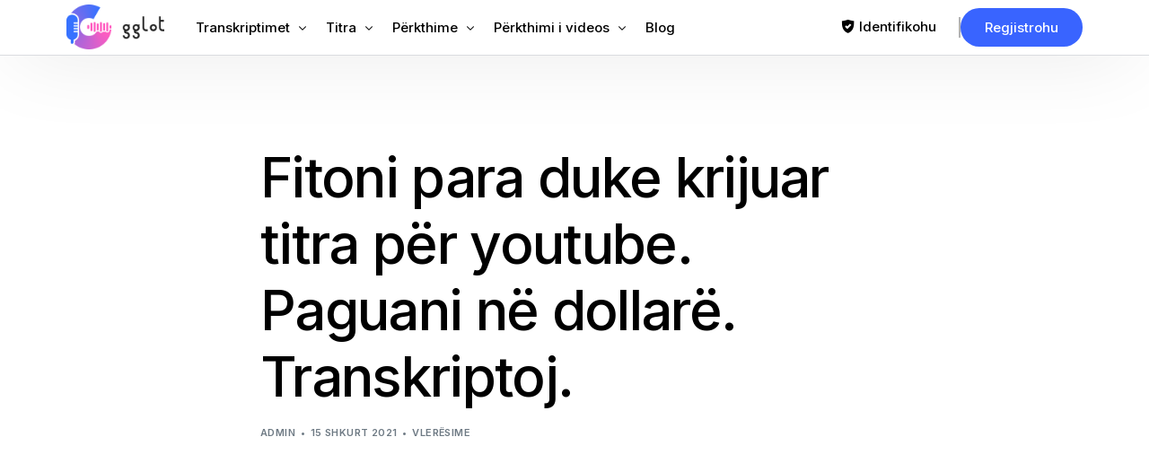

--- FILE ---
content_type: text/html; charset=UTF-8
request_url: https://gglot.com/sq/make-money-by-creating-subtitles-for-youtube-pay-in-dollars-transcribe/
body_size: 32055
content:
<!DOCTYPE html>
<html lang="sq" prefix="og: https://ogp.me/ns#">
<head>
	<meta charset="UTF-8">
	<meta name="viewport" content="width=device-width, initial-scale=1">
	<link rel="profile" href="https://gmpg.org/xfn/11">

	<link href="https://gglot.com/make-money-by-creating-subtitles-for-youtube-pay-in-dollars-transcribe/" hreflang="x-default" rel="alternate">
<link href="https://gglot.com/make-money-by-creating-subtitles-for-youtube-pay-in-dollars-transcribe/" hreflang="en" rel="alternate">
<link href="https://gglot.com/fr/make-money-by-creating-subtitles-for-youtube-pay-in-dollars-transcribe/" hreflang="fr" rel="alternate">
<link href="https://gglot.com/ru/make-money-by-creating-subtitles-for-youtube-pay-in-dollars-transcribe/" hreflang="ru" rel="alternate">
<link href="https://gglot.com/de/make-money-by-creating-subtitles-for-youtube-pay-in-dollars-transcribe/" hreflang="de" rel="alternate">
<link href="https://gglot.com/nl/make-money-by-creating-subtitles-for-youtube-pay-in-dollars-transcribe/" hreflang="nl" rel="alternate">
<link href="https://gglot.com/da/make-money-by-creating-subtitles-for-youtube-pay-in-dollars-transcribe/" hreflang="da" rel="alternate">
<link href="https://gglot.com/ko/make-money-by-creating-subtitles-for-youtube-pay-in-dollars-transcribe/" hreflang="ko" rel="alternate">
<link href="https://gglot.com/ja/make-money-by-creating-subtitles-for-youtube-pay-in-dollars-transcribe/" hreflang="ja" rel="alternate">
<link href="https://gglot.com/sv/make-money-by-creating-subtitles-for-youtube-pay-in-dollars-transcribe/" hreflang="sv" rel="alternate">
<link href="https://gglot.com/es/make-money-by-creating-subtitles-for-youtube-pay-in-dollars-transcribe/" hreflang="es" rel="alternate">
<link href="https://gglot.com/zh/make-money-by-creating-subtitles-for-youtube-pay-in-dollars-transcribe/" hreflang="zh" rel="alternate">
<link href="https://gglot.com/it/make-money-by-creating-subtitles-for-youtube-pay-in-dollars-transcribe/" hreflang="it" rel="alternate">
<link href="https://gglot.com/pt/make-money-by-creating-subtitles-for-youtube-pay-in-dollars-transcribe/" hreflang="pt" rel="alternate">
<link href="https://gglot.com/pl/make-money-by-creating-subtitles-for-youtube-pay-in-dollars-transcribe/" hreflang="pl" rel="alternate">
<link href="https://gglot.com/tr/make-money-by-creating-subtitles-for-youtube-pay-in-dollars-transcribe/" hreflang="tr" rel="alternate">
<link href="https://gglot.com/zh-tw/make-money-by-creating-subtitles-for-youtube-pay-in-dollars-transcribe/" hreflang="zh-tw" rel="alternate">
<link href="https://gglot.com/he/make-money-by-creating-subtitles-for-youtube-pay-in-dollars-transcribe/" hreflang="he" rel="alternate">
<link href="https://gglot.com/cs/make-money-by-creating-subtitles-for-youtube-pay-in-dollars-transcribe/" hreflang="cs" rel="alternate">
<link href="https://gglot.com/hu/make-money-by-creating-subtitles-for-youtube-pay-in-dollars-transcribe/" hreflang="hu" rel="alternate">
<link href="https://gglot.com/uk/make-money-by-creating-subtitles-for-youtube-pay-in-dollars-transcribe/" hreflang="uk" rel="alternate">
<link href="https://gglot.com/ar/make-money-by-creating-subtitles-for-youtube-pay-in-dollars-transcribe/" hreflang="ar" rel="alternate">
<link href="https://gglot.com/bg/make-money-by-creating-subtitles-for-youtube-pay-in-dollars-transcribe/" hreflang="bg" rel="alternate">
<link href="https://gglot.com/fi/make-money-by-creating-subtitles-for-youtube-pay-in-dollars-transcribe/" hreflang="fi" rel="alternate">
<link href="https://gglot.com/el/make-money-by-creating-subtitles-for-youtube-pay-in-dollars-transcribe/" hreflang="el" rel="alternate">
<link href="https://gglot.com/hi/make-money-by-creating-subtitles-for-youtube-pay-in-dollars-transcribe/" hreflang="hi" rel="alternate">
<link href="https://gglot.com/id/make-money-by-creating-subtitles-for-youtube-pay-in-dollars-transcribe/" hreflang="id" rel="alternate">
<link href="https://gglot.com/no/make-money-by-creating-subtitles-for-youtube-pay-in-dollars-transcribe/" hreflang="no" rel="alternate">
<link href="https://gglot.com/pa/make-money-by-creating-subtitles-for-youtube-pay-in-dollars-transcribe/" hreflang="pa" rel="alternate">
<link href="https://gglot.com/ro/make-money-by-creating-subtitles-for-youtube-pay-in-dollars-transcribe/" hreflang="ro" rel="alternate">
<link href="https://gglot.com/sr/make-money-by-creating-subtitles-for-youtube-pay-in-dollars-transcribe/" hreflang="sr" rel="alternate">
<link href="https://gglot.com/sw/make-money-by-creating-subtitles-for-youtube-pay-in-dollars-transcribe/" hreflang="sw" rel="alternate">
<link href="https://gglot.com/tl/make-money-by-creating-subtitles-for-youtube-pay-in-dollars-transcribe/" hreflang="tl" rel="alternate">
<link href="https://gglot.com/th/make-money-by-creating-subtitles-for-youtube-pay-in-dollars-transcribe/" hreflang="th" rel="alternate">
<link href="https://gglot.com/sq/make-money-by-creating-subtitles-for-youtube-pay-in-dollars-transcribe/" hreflang="sq" rel="alternate">
<link href="https://gglot.com/am/make-money-by-creating-subtitles-for-youtube-pay-in-dollars-transcribe/" hreflang="am" rel="alternate">
<link href="https://gglot.com/hy/make-money-by-creating-subtitles-for-youtube-pay-in-dollars-transcribe/" hreflang="hy" rel="alternate">
<link href="https://gglot.com/az/make-money-by-creating-subtitles-for-youtube-pay-in-dollars-transcribe/" hreflang="az" rel="alternate">
<link href="https://gglot.com/eu/make-money-by-creating-subtitles-for-youtube-pay-in-dollars-transcribe/" hreflang="eu" rel="alternate">
<link href="https://gglot.com/be/make-money-by-creating-subtitles-for-youtube-pay-in-dollars-transcribe/" hreflang="be" rel="alternate">
<link href="https://gglot.com/bn/make-money-by-creating-subtitles-for-youtube-pay-in-dollars-transcribe/" hreflang="bn" rel="alternate">
<link href="https://gglot.com/bs/make-money-by-creating-subtitles-for-youtube-pay-in-dollars-transcribe/" hreflang="bs" rel="alternate">
<link href="https://gglot.com/my/make-money-by-creating-subtitles-for-youtube-pay-in-dollars-transcribe/" hreflang="my" rel="alternate">
<link href="https://gglot.com/ca/make-money-by-creating-subtitles-for-youtube-pay-in-dollars-transcribe/" hreflang="ca" rel="alternate">
<link href="https://gglot.com/ceb/make-money-by-creating-subtitles-for-youtube-pay-in-dollars-transcribe/" hreflang="ceb" rel="alternate">
<link href="https://gglot.com/ny/make-money-by-creating-subtitles-for-youtube-pay-in-dollars-transcribe/" hreflang="ny" rel="alternate">
<link href="https://gglot.com/hr/make-money-by-creating-subtitles-for-youtube-pay-in-dollars-transcribe/" hreflang="hr" rel="alternate">
<link href="https://gglot.com/eo/make-money-by-creating-subtitles-for-youtube-pay-in-dollars-transcribe/" hreflang="eo" rel="alternate">
<link href="https://gglot.com/et/make-money-by-creating-subtitles-for-youtube-pay-in-dollars-transcribe/" hreflang="et" rel="alternate">
<link href="https://gglot.com/fy/make-money-by-creating-subtitles-for-youtube-pay-in-dollars-transcribe/" hreflang="fy" rel="alternate">
<link href="https://gglot.com/gl/make-money-by-creating-subtitles-for-youtube-pay-in-dollars-transcribe/" hreflang="gl" rel="alternate">
<link href="https://gglot.com/ka/make-money-by-creating-subtitles-for-youtube-pay-in-dollars-transcribe/" hreflang="ka" rel="alternate">
<link href="https://gglot.com/gu/make-money-by-creating-subtitles-for-youtube-pay-in-dollars-transcribe/" hreflang="gu" rel="alternate">
<link href="https://gglot.com/ht/make-money-by-creating-subtitles-for-youtube-pay-in-dollars-transcribe/" hreflang="ht" rel="alternate">
<link href="https://gglot.com/ha/make-money-by-creating-subtitles-for-youtube-pay-in-dollars-transcribe/" hreflang="ha" rel="alternate">
<link href="https://gglot.com/haw/make-money-by-creating-subtitles-for-youtube-pay-in-dollars-transcribe/" hreflang="haw" rel="alternate">
<link href="https://gglot.com/hmn/make-money-by-creating-subtitles-for-youtube-pay-in-dollars-transcribe/" hreflang="hmn" rel="alternate">
<link href="https://gglot.com/is/make-money-by-creating-subtitles-for-youtube-pay-in-dollars-transcribe/" hreflang="is" rel="alternate">
<link href="https://gglot.com/ga/make-money-by-creating-subtitles-for-youtube-pay-in-dollars-transcribe/" hreflang="ga" rel="alternate">
<link href="https://gglot.com/jv/make-money-by-creating-subtitles-for-youtube-pay-in-dollars-transcribe/" hreflang="jv" rel="alternate">
<link href="https://gglot.com/kn/make-money-by-creating-subtitles-for-youtube-pay-in-dollars-transcribe/" hreflang="kn" rel="alternate">
<link href="https://gglot.com/kk/make-money-by-creating-subtitles-for-youtube-pay-in-dollars-transcribe/" hreflang="kk" rel="alternate">
<link href="https://gglot.com/km/make-money-by-creating-subtitles-for-youtube-pay-in-dollars-transcribe/" hreflang="km" rel="alternate">
<link href="https://gglot.com/rw/make-money-by-creating-subtitles-for-youtube-pay-in-dollars-transcribe/" hreflang="rw" rel="alternate">
<link href="https://gglot.com/ku/make-money-by-creating-subtitles-for-youtube-pay-in-dollars-transcribe/" hreflang="ku" rel="alternate">
<link href="https://gglot.com/ky/make-money-by-creating-subtitles-for-youtube-pay-in-dollars-transcribe/" hreflang="ky" rel="alternate">
<link href="https://gglot.com/lo/make-money-by-creating-subtitles-for-youtube-pay-in-dollars-transcribe/" hreflang="lo" rel="alternate">
<link href="https://gglot.com/la/make-money-by-creating-subtitles-for-youtube-pay-in-dollars-transcribe/" hreflang="la" rel="alternate">
<link href="https://gglot.com/lv/make-money-by-creating-subtitles-for-youtube-pay-in-dollars-transcribe/" hreflang="lv" rel="alternate">
<link href="https://gglot.com/lt/make-money-by-creating-subtitles-for-youtube-pay-in-dollars-transcribe/" hreflang="lt" rel="alternate">
<link href="https://gglot.com/lb/make-money-by-creating-subtitles-for-youtube-pay-in-dollars-transcribe/" hreflang="lb" rel="alternate">
<link href="https://gglot.com/mk/make-money-by-creating-subtitles-for-youtube-pay-in-dollars-transcribe/" hreflang="mk" rel="alternate">
<link href="https://gglot.com/mg/make-money-by-creating-subtitles-for-youtube-pay-in-dollars-transcribe/" hreflang="mg" rel="alternate">
<link href="https://gglot.com/ms/make-money-by-creating-subtitles-for-youtube-pay-in-dollars-transcribe/" hreflang="ms" rel="alternate">
<link href="https://gglot.com/ml/make-money-by-creating-subtitles-for-youtube-pay-in-dollars-transcribe/" hreflang="ml" rel="alternate">
<link href="https://gglot.com/mt/make-money-by-creating-subtitles-for-youtube-pay-in-dollars-transcribe/" hreflang="mt" rel="alternate">
<link href="https://gglot.com/mr/make-money-by-creating-subtitles-for-youtube-pay-in-dollars-transcribe/" hreflang="mr" rel="alternate">
<link href="https://gglot.com/mn/make-money-by-creating-subtitles-for-youtube-pay-in-dollars-transcribe/" hreflang="mn" rel="alternate">
<link href="https://gglot.com/ne/make-money-by-creating-subtitles-for-youtube-pay-in-dollars-transcribe/" hreflang="ne" rel="alternate">
<link href="https://gglot.com/or/make-money-by-creating-subtitles-for-youtube-pay-in-dollars-transcribe/" hreflang="or" rel="alternate">
<link href="https://gglot.com/fa/make-money-by-creating-subtitles-for-youtube-pay-in-dollars-transcribe/" hreflang="fa" rel="alternate">
<link href="https://gglot.com/sm/make-money-by-creating-subtitles-for-youtube-pay-in-dollars-transcribe/" hreflang="sm" rel="alternate">
<link href="https://gglot.com/gd/make-money-by-creating-subtitles-for-youtube-pay-in-dollars-transcribe/" hreflang="gd" rel="alternate">
<link href="https://gglot.com/st/make-money-by-creating-subtitles-for-youtube-pay-in-dollars-transcribe/" hreflang="st" rel="alternate">
<link href="https://gglot.com/sn/make-money-by-creating-subtitles-for-youtube-pay-in-dollars-transcribe/" hreflang="sn" rel="alternate">
<link href="https://gglot.com/si/make-money-by-creating-subtitles-for-youtube-pay-in-dollars-transcribe/" hreflang="si" rel="alternate">
<link href="https://gglot.com/sk/make-money-by-creating-subtitles-for-youtube-pay-in-dollars-transcribe/" hreflang="sk" rel="alternate">
<link href="https://gglot.com/sl/make-money-by-creating-subtitles-for-youtube-pay-in-dollars-transcribe/" hreflang="sl" rel="alternate">
<link href="https://gglot.com/so/make-money-by-creating-subtitles-for-youtube-pay-in-dollars-transcribe/" hreflang="so" rel="alternate">
<link href="https://gglot.com/su/make-money-by-creating-subtitles-for-youtube-pay-in-dollars-transcribe/" hreflang="su" rel="alternate">
<link href="https://gglot.com/ta/make-money-by-creating-subtitles-for-youtube-pay-in-dollars-transcribe/" hreflang="ta" rel="alternate">
<link href="https://gglot.com/tt/make-money-by-creating-subtitles-for-youtube-pay-in-dollars-transcribe/" hreflang="tt" rel="alternate">
<link href="https://gglot.com/te/make-money-by-creating-subtitles-for-youtube-pay-in-dollars-transcribe/" hreflang="te" rel="alternate">
<link href="https://gglot.com/tk/make-money-by-creating-subtitles-for-youtube-pay-in-dollars-transcribe/" hreflang="tk" rel="alternate">
<link href="https://gglot.com/tg/make-money-by-creating-subtitles-for-youtube-pay-in-dollars-transcribe/" hreflang="tg" rel="alternate">

    <!-- Preconnect to Google Fonts -->
    <link rel="preconnect" href="https://fonts.googleapis.com">
    <link rel="preconnect" href="https://fonts.gstatic.com" crossorigin>
    
    <!-- Preload Critical Resources -->
    <link rel="preload" as="style" href="/wp-content/uploads/uicore-global.css?ver=4.1.5">
    <link rel="preload" as="style" href="https://fonts.googleapis.com/css?family=Inter:100,200,300,400,500,600,700,800,900&display=swap">
        
    <style id="critical-css">
    /* Prevent layout shift - Reserve space for UICore header */
    #uicore-page > header,
    .uicore-header,
    [data-elementor-type="header"] {
        min-height: 60px !important;
    }
    
    /* Reserve exact space for logo - prevents layout shift */
    .uicore-logo,
    .uicore-logo img,
    .uicore-main,
    img.uicore.uicore-logo {
        object-fit: contain !important;
    }
    
    /* Prevent lazy load placeholder shift */
    .uicore-logo[data-lazy-src] {
        background: transparent !important;
    }

    .uicore-custom-area .uicore-hca a {
    	line-height: 20px!important;
    }
    </style>
    <link rel="alternate" hreflang="x-default" href="https://gglot.com/">
<link rel="alternate" hreflang="en" href="https://gglot.com/">
<link rel="alternate" hreflang="sq" href="https://gglot.com/sq/make-money-by-creating-subtitles-for-youtube-pay-in-dollars-transcribe/">
<link rel="alternate" hreflang="am" href="https://gglot.com/am/make-money-by-creating-subtitles-for-youtube-pay-in-dollars-transcribe/">
<link rel="alternate" hreflang="ar" href="https://gglot.com/ar/make-money-by-creating-subtitles-for-youtube-pay-in-dollars-transcribe/">
<link rel="alternate" hreflang="hy" href="https://gglot.com/hy/make-money-by-creating-subtitles-for-youtube-pay-in-dollars-transcribe/">
<link rel="alternate" hreflang="az" href="https://gglot.com/az/make-money-by-creating-subtitles-for-youtube-pay-in-dollars-transcribe/">
<link rel="alternate" hreflang="eu" href="https://gglot.com/eu/make-money-by-creating-subtitles-for-youtube-pay-in-dollars-transcribe/">
<link rel="alternate" hreflang="be" href="https://gglot.com/be/make-money-by-creating-subtitles-for-youtube-pay-in-dollars-transcribe/">
<link rel="alternate" hreflang="bn" href="https://gglot.com/bn/make-money-by-creating-subtitles-for-youtube-pay-in-dollars-transcribe/">
<link rel="alternate" hreflang="bs" href="https://gglot.com/bs/make-money-by-creating-subtitles-for-youtube-pay-in-dollars-transcribe/">
<link rel="alternate" hreflang="bg" href="https://gglot.com/bg/make-money-by-creating-subtitles-for-youtube-pay-in-dollars-transcribe/">
<link rel="alternate" hreflang="my" href="https://gglot.com/my/make-money-by-creating-subtitles-for-youtube-pay-in-dollars-transcribe/">
<link rel="alternate" hreflang="ca" href="https://gglot.com/ca/make-money-by-creating-subtitles-for-youtube-pay-in-dollars-transcribe/">
<link rel="alternate" hreflang="zh" href="https://gglot.com/zh/make-money-by-creating-subtitles-for-youtube-pay-in-dollars-transcribe/">
<link rel="alternate" hreflang="hr" href="https://gglot.com/hr/make-money-by-creating-subtitles-for-youtube-pay-in-dollars-transcribe/">
<link rel="alternate" hreflang="cs" href="https://gglot.com/cs/make-money-by-creating-subtitles-for-youtube-pay-in-dollars-transcribe/">
<link rel="alternate" hreflang="da" href="https://gglot.com/da/make-money-by-creating-subtitles-for-youtube-pay-in-dollars-transcribe/">
<link rel="alternate" hreflang="nl" href="https://gglot.com/nl/make-money-by-creating-subtitles-for-youtube-pay-in-dollars-transcribe/">
<link rel="alternate" hreflang="eo" href="https://gglot.com/eo/make-money-by-creating-subtitles-for-youtube-pay-in-dollars-transcribe/">
<link rel="alternate" hreflang="et" href="https://gglot.com/et/make-money-by-creating-subtitles-for-youtube-pay-in-dollars-transcribe/">
<link rel="alternate" hreflang="fi" href="https://gglot.com/fi/make-money-by-creating-subtitles-for-youtube-pay-in-dollars-transcribe/">
<link rel="alternate" hreflang="fr" href="https://gglot.com/fr/make-money-by-creating-subtitles-for-youtube-pay-in-dollars-transcribe/">
<link rel="alternate" hreflang="gl" href="https://gglot.com/gl/make-money-by-creating-subtitles-for-youtube-pay-in-dollars-transcribe/">
<link rel="alternate" hreflang="ka" href="https://gglot.com/ka/make-money-by-creating-subtitles-for-youtube-pay-in-dollars-transcribe/">
<link rel="alternate" hreflang="de" href="https://gglot.com/de/make-money-by-creating-subtitles-for-youtube-pay-in-dollars-transcribe/">
<link rel="alternate" hreflang="el" href="https://gglot.com/el/make-money-by-creating-subtitles-for-youtube-pay-in-dollars-transcribe/">
<link rel="alternate" hreflang="gu" href="https://gglot.com/gu/make-money-by-creating-subtitles-for-youtube-pay-in-dollars-transcribe/">
<link rel="alternate" hreflang="ht" href="https://gglot.com/ht/make-money-by-creating-subtitles-for-youtube-pay-in-dollars-transcribe/">
<link rel="alternate" hreflang="he" href="https://gglot.com/he/make-money-by-creating-subtitles-for-youtube-pay-in-dollars-transcribe/">
<link rel="alternate" hreflang="hi" href="https://gglot.com/hi/make-money-by-creating-subtitles-for-youtube-pay-in-dollars-transcribe/">
<link rel="alternate" hreflang="hu" href="https://gglot.com/hu/make-money-by-creating-subtitles-for-youtube-pay-in-dollars-transcribe/">
<link rel="alternate" hreflang="is" href="https://gglot.com/is/make-money-by-creating-subtitles-for-youtube-pay-in-dollars-transcribe/">
<link rel="alternate" hreflang="id" href="https://gglot.com/id/make-money-by-creating-subtitles-for-youtube-pay-in-dollars-transcribe/">
<link rel="alternate" hreflang="ga" href="https://gglot.com/ga/make-money-by-creating-subtitles-for-youtube-pay-in-dollars-transcribe/">
<link rel="alternate" hreflang="it" href="https://gglot.com/it/make-money-by-creating-subtitles-for-youtube-pay-in-dollars-transcribe/">
<link rel="alternate" hreflang="ja" href="https://gglot.com/ja/make-money-by-creating-subtitles-for-youtube-pay-in-dollars-transcribe/">
<link rel="alternate" hreflang="jv" href="https://gglot.com/jv/make-money-by-creating-subtitles-for-youtube-pay-in-dollars-transcribe/">
<link rel="alternate" hreflang="kn" href="https://gglot.com/kn/make-money-by-creating-subtitles-for-youtube-pay-in-dollars-transcribe/">
<link rel="alternate" hreflang="kk" href="https://gglot.com/kk/make-money-by-creating-subtitles-for-youtube-pay-in-dollars-transcribe/">
<link rel="alternate" hreflang="km" href="https://gglot.com/km/make-money-by-creating-subtitles-for-youtube-pay-in-dollars-transcribe/">
<link rel="alternate" hreflang="ko" href="https://gglot.com/ko/make-money-by-creating-subtitles-for-youtube-pay-in-dollars-transcribe/">
<link rel="alternate" hreflang="ky" href="https://gglot.com/ky/make-money-by-creating-subtitles-for-youtube-pay-in-dollars-transcribe/">
<link rel="alternate" hreflang="lo" href="https://gglot.com/lo/make-money-by-creating-subtitles-for-youtube-pay-in-dollars-transcribe/">
<link rel="alternate" hreflang="la" href="https://gglot.com/la/make-money-by-creating-subtitles-for-youtube-pay-in-dollars-transcribe/">
<link rel="alternate" hreflang="lv" href="https://gglot.com/lv/make-money-by-creating-subtitles-for-youtube-pay-in-dollars-transcribe/">
<link rel="alternate" hreflang="lt" href="https://gglot.com/lt/make-money-by-creating-subtitles-for-youtube-pay-in-dollars-transcribe/">
<link rel="alternate" hreflang="lb" href="https://gglot.com/lb/make-money-by-creating-subtitles-for-youtube-pay-in-dollars-transcribe/">
<link rel="alternate" hreflang="mk" href="https://gglot.com/mk/make-money-by-creating-subtitles-for-youtube-pay-in-dollars-transcribe/">
<link rel="alternate" hreflang="mg" href="https://gglot.com/mg/make-money-by-creating-subtitles-for-youtube-pay-in-dollars-transcribe/">
<link rel="alternate" hreflang="ms" href="https://gglot.com/ms/make-money-by-creating-subtitles-for-youtube-pay-in-dollars-transcribe/">
<link rel="alternate" hreflang="ml" href="https://gglot.com/ml/make-money-by-creating-subtitles-for-youtube-pay-in-dollars-transcribe/">
<link rel="alternate" hreflang="mt" href="https://gglot.com/mt/make-money-by-creating-subtitles-for-youtube-pay-in-dollars-transcribe/">
<link rel="alternate" hreflang="mr" href="https://gglot.com/mr/make-money-by-creating-subtitles-for-youtube-pay-in-dollars-transcribe/">
<link rel="alternate" hreflang="mn" href="https://gglot.com/mn/make-money-by-creating-subtitles-for-youtube-pay-in-dollars-transcribe/">
<link rel="alternate" hreflang="ne" href="https://gglot.com/ne/make-money-by-creating-subtitles-for-youtube-pay-in-dollars-transcribe/">
<link rel="alternate" hreflang="no" href="https://gglot.com/no/make-money-by-creating-subtitles-for-youtube-pay-in-dollars-transcribe/">
<link rel="alternate" hreflang="fa" href="https://gglot.com/fa/make-money-by-creating-subtitles-for-youtube-pay-in-dollars-transcribe/">
<link rel="alternate" hreflang="pl" href="https://gglot.com/pl/make-money-by-creating-subtitles-for-youtube-pay-in-dollars-transcribe/">
<link rel="alternate" hreflang="pt" href="https://gglot.com/pt/make-money-by-creating-subtitles-for-youtube-pay-in-dollars-transcribe/">
<link rel="alternate" hreflang="pa" href="https://gglot.com/pa/make-money-by-creating-subtitles-for-youtube-pay-in-dollars-transcribe/">
<link rel="alternate" hreflang="ro" href="https://gglot.com/ro/make-money-by-creating-subtitles-for-youtube-pay-in-dollars-transcribe/">
<link rel="alternate" hreflang="ru" href="https://gglot.com/ru/make-money-by-creating-subtitles-for-youtube-pay-in-dollars-transcribe/">
<link rel="alternate" hreflang="gd" href="https://gglot.com/gd/make-money-by-creating-subtitles-for-youtube-pay-in-dollars-transcribe/">
<link rel="alternate" hreflang="sr" href="https://gglot.com/sr/make-money-by-creating-subtitles-for-youtube-pay-in-dollars-transcribe/">
<link rel="alternate" hreflang="si" href="https://gglot.com/si/make-money-by-creating-subtitles-for-youtube-pay-in-dollars-transcribe/">
<link rel="alternate" hreflang="sk" href="https://gglot.com/sk/make-money-by-creating-subtitles-for-youtube-pay-in-dollars-transcribe/">
<link rel="alternate" hreflang="sl" href="https://gglot.com/sl/make-money-by-creating-subtitles-for-youtube-pay-in-dollars-transcribe/">
<link rel="alternate" hreflang="es" href="https://gglot.com/es/make-money-by-creating-subtitles-for-youtube-pay-in-dollars-transcribe/">
<link rel="alternate" hreflang="su" href="https://gglot.com/su/make-money-by-creating-subtitles-for-youtube-pay-in-dollars-transcribe/">
<link rel="alternate" hreflang="sw" href="https://gglot.com/sw/make-money-by-creating-subtitles-for-youtube-pay-in-dollars-transcribe/">
<link rel="alternate" hreflang="sv" href="https://gglot.com/sv/make-money-by-creating-subtitles-for-youtube-pay-in-dollars-transcribe/">
<link rel="alternate" hreflang="tl" href="https://gglot.com/tl/make-money-by-creating-subtitles-for-youtube-pay-in-dollars-transcribe/">
<link rel="alternate" hreflang="tg" href="https://gglot.com/tg/make-money-by-creating-subtitles-for-youtube-pay-in-dollars-transcribe/">
<link rel="alternate" hreflang="ta" href="https://gglot.com/ta/make-money-by-creating-subtitles-for-youtube-pay-in-dollars-transcribe/">
<link rel="alternate" hreflang="tt" href="https://gglot.com/tt/make-money-by-creating-subtitles-for-youtube-pay-in-dollars-transcribe/">
<link rel="alternate" hreflang="te" href="https://gglot.com/te/make-money-by-creating-subtitles-for-youtube-pay-in-dollars-transcribe/">
<link rel="alternate" hreflang="th" href="https://gglot.com/th/make-money-by-creating-subtitles-for-youtube-pay-in-dollars-transcribe/">
<link rel="alternate" hreflang="tr" href="https://gglot.com/tr/make-money-by-creating-subtitles-for-youtube-pay-in-dollars-transcribe/">
<link rel="alternate" hreflang="uk" href="https://gglot.com/uk/make-money-by-creating-subtitles-for-youtube-pay-in-dollars-transcribe/">
<link rel="alternate" hreflang="so" href="https://gglot.com/so/make-money-by-creating-subtitles-for-youtube-pay-in-dollars-transcribe/">
<link rel="alternate" hreflang="fy" href="https://gglot.com/fy/make-money-by-creating-subtitles-for-youtube-pay-in-dollars-transcribe/">
<link rel="alternate" hreflang="ha" href="https://gglot.com/ha/make-money-by-creating-subtitles-for-youtube-pay-in-dollars-transcribe/">
<link rel="alternate" hreflang="rw" href="https://gglot.com/rw/make-money-by-creating-subtitles-for-youtube-pay-in-dollars-transcribe/">
<link rel="alternate" hreflang="ku" href="https://gglot.com/ku/make-money-by-creating-subtitles-for-youtube-pay-in-dollars-transcribe/">
<link rel="alternate" hreflang="ny" href="https://gglot.com/ny/make-money-by-creating-subtitles-for-youtube-pay-in-dollars-transcribe/">
<link rel="alternate" hreflang="or" href="https://gglot.com/or/make-money-by-creating-subtitles-for-youtube-pay-in-dollars-transcribe/">
<link rel="alternate" hreflang="sm" href="https://gglot.com/sm/make-money-by-creating-subtitles-for-youtube-pay-in-dollars-transcribe/">
<link rel="alternate" hreflang="st" href="https://gglot.com/st/make-money-by-creating-subtitles-for-youtube-pay-in-dollars-transcribe/">
<link rel="alternate" hreflang="sn" href="https://gglot.com/sn/make-money-by-creating-subtitles-for-youtube-pay-in-dollars-transcribe/">
<link rel="alternate" hreflang="tk" href="https://gglot.com/tk/make-money-by-creating-subtitles-for-youtube-pay-in-dollars-transcribe/">

<!-- Search Engine Optimization by Rank Math PRO - https://rankmath.com/ -->
<title>Krijimi i titrave për YouTube: Fito me transkriptimin e AI</title>
<meta name="description" content="Krijo titra për YouTube dhe fito me transkriptimin e AI, duke përmirësuar përmbajtjen dhe mundësitë e fitimit të parave.">
<meta name="robots" content="follow, index, noimageindex, max-snippet:-1, max-video-preview:-1, max-image-preview:large">
<link rel="canonical" href="https://gglot.com/sq/make-money-by-creating-subtitles-for-youtube-pay-in-dollars-transcribe/">
<meta property="og:locale" content="sq_AL">
<meta property="og:type" content="article">
<meta property="og:title" content="Krijimi i titrave për YouTube: Fito me transkriptimin e AI">
<meta property="og:description" content="Krijo titra për YouTube dhe fito me transkriptimin e AI, duke përmirësuar përmbajtjen dhe mundësitë e fitimit të parave.">
<meta property="og:url" content="https://gglot.com/sq/make-money-by-creating-subtitles-for-youtube-pay-in-dollars-transcribe/">
<meta property="og:site_name" content="Gglot">
<meta property="article:section" content="Reviews">
<meta property="og:updated_time" content="2021-02-15T18:24:49+00:00">
<meta property="og:image" content="https://gglot.com/wp-content/uploads/2021/02/review_ganhando.jpg">
<meta property="og:image:secure_url" content="https://gglot.com/wp-content/uploads/2021/02/review_ganhando.jpg">
<meta property="og:image:width" content="1280">
<meta property="og:image:height" content="720">
<meta property="og:image:alt" content="Make money by creating subtitles for youtube. Pay in dollars. Transcribe.">
<meta property="og:image:type" content="image/jpeg">
<meta name="twitter:card" content="summary_large_image">
<meta name="twitter:title" content="Krijimi i titrave për YouTube: Fito me transkriptimin e AI">
<meta name="twitter:description" content="Krijo titra për YouTube dhe fito me transkriptimin e AI, duke përmirësuar përmbajtjen dhe mundësitë e fitimit të parave.">
<meta name="twitter:image" content="https://gglot.com/wp-content/uploads/2021/02/review_ganhando.jpg">
<meta name="twitter:label1" content="Written by">
<meta name="twitter:data1" content="admin">
<meta name="twitter:label2" content="Time to read">
<meta name="twitter:data2" content="1 minute">
<script type="application/ld+json" class="rank-math-schema-pro">{"@context":"https://schema.org","@graph":[{"@type":"Organization","name":"Reja e Përkthimeve","legalName":"Translation Cloud LLC","url":"https://gglot.com/sq","foundingDate":"2020-01-01","logo":"https://gglot.com/wp-content/uploads/2020/03/gglot_icon_large.png","email":"support@gglot.com","telephone":"+1-212-380-1679","image":"https://gglot.com/wp-content/uploads/2023/03/gglot_social_media2.png","contactPoint":{"@type":"contactPoint","telephone":"+1-212-380-1679","contactType":"shërbim ndaj klientit","email":"support@gglot.com","url":"https://app.gglot.com/login"},"address":{"@type":"PostalAddress","streetAddress":"11 Broadway","addressLocality":"New York","addressRegion":"NY","postalCode":"10004","addressCountry":"US"}},{"@type":"SoftwareApplication","name":"GGLOT","description":"Shërbimet automatike dhe të transkriptimit njerëzor e konvertojnë audion në tekst me saktësi 85-99% në mbi 120 gjuhë dhe mbi 45 formate.","operatingSystem":"All","applicationCategory":"Multimedia","offers":{"@type":"Offer","name":"Transkriptimi i audios në tekst","url":"https://gglot.com/sq","price":"0","priceCurrency":"USD","availability":"InStock","priceValidUntil":"2099-12-31"},"image":{"@type":"ImageObject","url":"https://gglot.com/wp-content/uploads/2023/03/Wordmark-Colored-Light-mode-2.png"},"aggregateRating":{"@type":"aggregateRating","ratingValue":"4.95","ratingCount":"4863","bestRating":"5","worstRating":"1"},"mainEntityOfPage":{"@id":"https://gglot.com/sq/make-money-by-creating-subtitles-for-youtube-pay-in-dollars-transcribe/#webpage"}},{"@type":"Organization","@id":"https://gglot.com/sq#organization","name":"Gglot","logo":{"@type":"ImageObject","@id":"https://gglot.com/sq#logo","url":"https://gglot.com/wp-content/uploads/2020/05/gglot_google_icon.png","contentUrl":"https://gglot.com/wp-content/uploads/2020/05/gglot_google_icon.png","caption":"Gglot","inLanguage":"sq","width":"720","height":"720"}},{"@type":"WebSite","@id":"https://gglot.com/sq#website","url":"https://gglot.com/sq","name":"Gglot","publisher":{"@id":"https://gglot.com/sq#organization"},"inLanguage":"sq"},{"@type":"ImageObject","@id":"https://gglot.com/wp-content/uploads/2021/02/review_ganhando.jpg","url":"https://gglot.com/wp-content/uploads/2021/02/review_ganhando.jpg","width":"1280","height":"720","inLanguage":"sq"},{"@type":"WebPage","@id":"https://gglot.com/sq/make-money-by-creating-subtitles-for-youtube-pay-in-dollars-transcribe/#webpage","url":"https://gglot.com/sq/make-money-by-creating-subtitles-for-youtube-pay-in-dollars-transcribe/","name":"Krijimi i titrave për YouTube: Fito me transkriptimin e AI","datePublished":"2021-02-15T18:24:47+00:00","dateModified":"2021-02-15T18:24:49+00:00","isPartOf":{"@id":"https://gglot.com/sq#website"},"primaryImageOfPage":{"@id":"https://gglot.com/wp-content/uploads/2021/02/review_ganhando.jpg"},"inLanguage":"sq"}]}</script>
<!-- /Rank Math WordPress SEO plugin -->

<link rel="dns-prefetch" href="//fonts.googleapis.com">
<link rel="alternate" type="application/rss+xml" title="Gglot » Feed" href="https://gglot.com/feed/">
<link rel="alternate" type="application/rss+xml" title="Gglot » Feed komentesh" href="https://gglot.com/comments/feed/">
<script>
window._wpemojiSettings = {"baseUrl":"https:\/\/s.w.org\/images\/core\/emoji\/14.0.0\/72x72\/","ext":".png","svgUrl":"https:\/\/s.w.org\/images\/core\/emoji\/14.0.0\/svg\/","svgExt":".svg","source":{"concatemoji":"https:\/\/gglot.com\/wp-includes\/js\/wp-emoji-release.min.js?ver=6.4.7"}};
/*! This file is auto-generated */
!function(i,n){var o,s,e;function c(e){try{var t={supportTests:e,timestamp:(new Date).valueOf()};sessionStorage.setItem(o,JSON.stringify(t))}catch(e){}}function p(e,t,n){e.clearRect(0,0,e.canvas.width,e.canvas.height),e.fillText(t,0,0);var t=new Uint32Array(e.getImageData(0,0,e.canvas.width,e.canvas.height).data),r=(e.clearRect(0,0,e.canvas.width,e.canvas.height),e.fillText(n,0,0),new Uint32Array(e.getImageData(0,0,e.canvas.width,e.canvas.height).data));return t.every(function(e,t){return e===r[t]})}function u(e,t,n){switch(t){case"flag":return n(e,"\ud83c\udff3\ufe0f\u200d\u26a7\ufe0f","\ud83c\udff3\ufe0f\u200b\u26a7\ufe0f")?!1:!n(e,"\ud83c\uddfa\ud83c\uddf3","\ud83c\uddfa\u200b\ud83c\uddf3")&&!n(e,"\ud83c\udff4\udb40\udc67\udb40\udc62\udb40\udc65\udb40\udc6e\udb40\udc67\udb40\udc7f","\ud83c\udff4\u200b\udb40\udc67\u200b\udb40\udc62\u200b\udb40\udc65\u200b\udb40\udc6e\u200b\udb40\udc67\u200b\udb40\udc7f");case"emoji":return!n(e,"\ud83e\udef1\ud83c\udffb\u200d\ud83e\udef2\ud83c\udfff","\ud83e\udef1\ud83c\udffb\u200b\ud83e\udef2\ud83c\udfff")}return!1}function f(e,t,n){var r="undefined"!=typeof WorkerGlobalScope&&self instanceof WorkerGlobalScope?new OffscreenCanvas(300,150):i.createElement("canvas"),a=r.getContext("2d",{willReadFrequently:!0}),o=(a.textBaseline="top",a.font="600 32px Arial",{});return e.forEach(function(e){o[e]=t(a,e,n)}),o}function t(e){var t=i.createElement("script");t.src=e,t.defer=!0,i.head.appendChild(t)}"undefined"!=typeof Promise&&(o="wpEmojiSettingsSupports",s=["flag","emoji"],n.supports={everything:!0,everythingExceptFlag:!0},e=new Promise(function(e){i.addEventListener("DOMContentLoaded",e,{once:!0})}),new Promise(function(t){var n=function(){try{var e=JSON.parse(sessionStorage.getItem(o));if("object"==typeof e&&"number"==typeof e.timestamp&&(new Date).valueOf()<e.timestamp+604800&&"object"==typeof e.supportTests)return e.supportTests}catch(e){}return null}();if(!n){if("undefined"!=typeof Worker&&"undefined"!=typeof OffscreenCanvas&&"undefined"!=typeof URL&&URL.createObjectURL&&"undefined"!=typeof Blob)try{var e="postMessage("+f.toString()+"("+[JSON.stringify(s),u.toString(),p.toString()].join(",")+"));",r=new Blob([e],{type:"text/javascript"}),a=new Worker(URL.createObjectURL(r),{name:"wpTestEmojiSupports"});return void(a.onmessage=function(e){c(n=e.data),a.terminate(),t(n)})}catch(e){}c(n=f(s,u,p))}t(n)}).then(function(e){for(var t in e)n.supports[t]=e[t],n.supports.everything=n.supports.everything&&n.supports[t],"flag"!==t&&(n.supports.everythingExceptFlag=n.supports.everythingExceptFlag&&n.supports[t]);n.supports.everythingExceptFlag=n.supports.everythingExceptFlag&&!n.supports.flag,n.DOMReady=!1,n.readyCallback=function(){n.DOMReady=!0}}).then(function(){return e}).then(function(){var e;n.supports.everything||(n.readyCallback(),(e=n.source||{}).concatemoji?t(e.concatemoji):e.wpemoji&&e.twemoji&&(t(e.twemoji),t(e.wpemoji)))}))}((window,document),window._wpemojiSettings);
</script>
<link rel="stylesheet" id="bdt-uikit-css" href="https://gglot.com/wp-content/plugins/bdthemes-element-pack/assets/css/bdt-uikit.css?ver=3.15.1" media="all">
<link rel="stylesheet" id="ep-helper-css" href="https://gglot.com/wp-content/plugins/bdthemes-element-pack/assets/css/ep-helper.css?ver=6.12.2" media="all">
<style id="wp-emoji-styles-inline-css">

	img.wp-smiley, img.emoji {
		display: inline !important;
		border: none !important;
		box-shadow: none !important;
		height: 1em !important;
		width: 1em !important;
		margin: 0 0.07em !important;
		vertical-align: -0.1em !important;
		background: none !important;
		padding: 0 !important;
	}
</style>
<link rel="stylesheet" id="wp-block-library-css" href="https://gglot.com/wp-includes/css/dist/block-library/style.min.css?ver=6.4.7" media="all">
<style id="rank-math-toc-block-style-inline-css">
.wp-block-rank-math-toc-block nav ol{counter-reset:item}.wp-block-rank-math-toc-block nav ol li{display:block}.wp-block-rank-math-toc-block nav ol li:before{content:counters(item, ".") " ";counter-increment:item}

</style>
<style id="classic-theme-styles-inline-css">
/*! This file is auto-generated */
.wp-block-button__link{color:#fff;background-color:#32373c;border-radius:9999px;box-shadow:none;text-decoration:none;padding:calc(.667em + 2px) calc(1.333em + 2px);font-size:1.125em}.wp-block-file__button{background:#32373c;color:#fff;text-decoration:none}
</style>
<style id="global-styles-inline-css">
body{--wp--preset--color--black: #000000;--wp--preset--color--cyan-bluish-gray: #abb8c3;--wp--preset--color--white: #ffffff;--wp--preset--color--pale-pink: #f78da7;--wp--preset--color--vivid-red: #cf2e2e;--wp--preset--color--luminous-vivid-orange: #ff6900;--wp--preset--color--luminous-vivid-amber: #fcb900;--wp--preset--color--light-green-cyan: #7bdcb5;--wp--preset--color--vivid-green-cyan: #00d084;--wp--preset--color--pale-cyan-blue: #8ed1fc;--wp--preset--color--vivid-cyan-blue: #0693e3;--wp--preset--color--vivid-purple: #9b51e0;--wp--preset--gradient--vivid-cyan-blue-to-vivid-purple: linear-gradient(135deg,rgba(6,147,227,1) 0%,rgb(155,81,224) 100%);--wp--preset--gradient--light-green-cyan-to-vivid-green-cyan: linear-gradient(135deg,rgb(122,220,180) 0%,rgb(0,208,130) 100%);--wp--preset--gradient--luminous-vivid-amber-to-luminous-vivid-orange: linear-gradient(135deg,rgba(252,185,0,1) 0%,rgba(255,105,0,1) 100%);--wp--preset--gradient--luminous-vivid-orange-to-vivid-red: linear-gradient(135deg,rgba(255,105,0,1) 0%,rgb(207,46,46) 100%);--wp--preset--gradient--very-light-gray-to-cyan-bluish-gray: linear-gradient(135deg,rgb(238,238,238) 0%,rgb(169,184,195) 100%);--wp--preset--gradient--cool-to-warm-spectrum: linear-gradient(135deg,rgb(74,234,220) 0%,rgb(151,120,209) 20%,rgb(207,42,186) 40%,rgb(238,44,130) 60%,rgb(251,105,98) 80%,rgb(254,248,76) 100%);--wp--preset--gradient--blush-light-purple: linear-gradient(135deg,rgb(255,206,236) 0%,rgb(152,150,240) 100%);--wp--preset--gradient--blush-bordeaux: linear-gradient(135deg,rgb(254,205,165) 0%,rgb(254,45,45) 50%,rgb(107,0,62) 100%);--wp--preset--gradient--luminous-dusk: linear-gradient(135deg,rgb(255,203,112) 0%,rgb(199,81,192) 50%,rgb(65,88,208) 100%);--wp--preset--gradient--pale-ocean: linear-gradient(135deg,rgb(255,245,203) 0%,rgb(182,227,212) 50%,rgb(51,167,181) 100%);--wp--preset--gradient--electric-grass: linear-gradient(135deg,rgb(202,248,128) 0%,rgb(113,206,126) 100%);--wp--preset--gradient--midnight: linear-gradient(135deg,rgb(2,3,129) 0%,rgb(40,116,252) 100%);--wp--preset--font-size--small: 13px;--wp--preset--font-size--medium: 20px;--wp--preset--font-size--large: 36px;--wp--preset--font-size--x-large: 42px;--wp--preset--spacing--20: 0.44rem;--wp--preset--spacing--30: 0.67rem;--wp--preset--spacing--40: 1rem;--wp--preset--spacing--50: 1.5rem;--wp--preset--spacing--60: 2.25rem;--wp--preset--spacing--70: 3.38rem;--wp--preset--spacing--80: 5.06rem;--wp--preset--shadow--natural: 6px 6px 9px rgba(0, 0, 0, 0.2);--wp--preset--shadow--deep: 12px 12px 50px rgba(0, 0, 0, 0.4);--wp--preset--shadow--sharp: 6px 6px 0px rgba(0, 0, 0, 0.2);--wp--preset--shadow--outlined: 6px 6px 0px -3px rgba(255, 255, 255, 1), 6px 6px rgba(0, 0, 0, 1);--wp--preset--shadow--crisp: 6px 6px 0px rgba(0, 0, 0, 1);}:where(.is-layout-flex){gap: 0.5em;}:where(.is-layout-grid){gap: 0.5em;}body .is-layout-flow > .alignleft{float: left;margin-inline-start: 0;margin-inline-end: 2em;}body .is-layout-flow > .alignright{float: right;margin-inline-start: 2em;margin-inline-end: 0;}body .is-layout-flow > .aligncenter{margin-left: auto !important;margin-right: auto !important;}body .is-layout-constrained > .alignleft{float: left;margin-inline-start: 0;margin-inline-end: 2em;}body .is-layout-constrained > .alignright{float: right;margin-inline-start: 2em;margin-inline-end: 0;}body .is-layout-constrained > .aligncenter{margin-left: auto !important;margin-right: auto !important;}body .is-layout-constrained > :where(:not(.alignleft):not(.alignright):not(.alignfull)){max-width: var(--wp--style--global--content-size);margin-left: auto !important;margin-right: auto !important;}body .is-layout-constrained > .alignwide{max-width: var(--wp--style--global--wide-size);}body .is-layout-flex{display: flex;}body .is-layout-flex{flex-wrap: wrap;align-items: center;}body .is-layout-flex > *{margin: 0;}body .is-layout-grid{display: grid;}body .is-layout-grid > *{margin: 0;}:where(.wp-block-columns.is-layout-flex){gap: 2em;}:where(.wp-block-columns.is-layout-grid){gap: 2em;}:where(.wp-block-post-template.is-layout-flex){gap: 1.25em;}:where(.wp-block-post-template.is-layout-grid){gap: 1.25em;}.has-black-color{color: var(--wp--preset--color--black) !important;}.has-cyan-bluish-gray-color{color: var(--wp--preset--color--cyan-bluish-gray) !important;}.has-white-color{color: var(--wp--preset--color--white) !important;}.has-pale-pink-color{color: var(--wp--preset--color--pale-pink) !important;}.has-vivid-red-color{color: var(--wp--preset--color--vivid-red) !important;}.has-luminous-vivid-orange-color{color: var(--wp--preset--color--luminous-vivid-orange) !important;}.has-luminous-vivid-amber-color{color: var(--wp--preset--color--luminous-vivid-amber) !important;}.has-light-green-cyan-color{color: var(--wp--preset--color--light-green-cyan) !important;}.has-vivid-green-cyan-color{color: var(--wp--preset--color--vivid-green-cyan) !important;}.has-pale-cyan-blue-color{color: var(--wp--preset--color--pale-cyan-blue) !important;}.has-vivid-cyan-blue-color{color: var(--wp--preset--color--vivid-cyan-blue) !important;}.has-vivid-purple-color{color: var(--wp--preset--color--vivid-purple) !important;}.has-black-background-color{background-color: var(--wp--preset--color--black) !important;}.has-cyan-bluish-gray-background-color{background-color: var(--wp--preset--color--cyan-bluish-gray) !important;}.has-white-background-color{background-color: var(--wp--preset--color--white) !important;}.has-pale-pink-background-color{background-color: var(--wp--preset--color--pale-pink) !important;}.has-vivid-red-background-color{background-color: var(--wp--preset--color--vivid-red) !important;}.has-luminous-vivid-orange-background-color{background-color: var(--wp--preset--color--luminous-vivid-orange) !important;}.has-luminous-vivid-amber-background-color{background-color: var(--wp--preset--color--luminous-vivid-amber) !important;}.has-light-green-cyan-background-color{background-color: var(--wp--preset--color--light-green-cyan) !important;}.has-vivid-green-cyan-background-color{background-color: var(--wp--preset--color--vivid-green-cyan) !important;}.has-pale-cyan-blue-background-color{background-color: var(--wp--preset--color--pale-cyan-blue) !important;}.has-vivid-cyan-blue-background-color{background-color: var(--wp--preset--color--vivid-cyan-blue) !important;}.has-vivid-purple-background-color{background-color: var(--wp--preset--color--vivid-purple) !important;}.has-black-border-color{border-color: var(--wp--preset--color--black) !important;}.has-cyan-bluish-gray-border-color{border-color: var(--wp--preset--color--cyan-bluish-gray) !important;}.has-white-border-color{border-color: var(--wp--preset--color--white) !important;}.has-pale-pink-border-color{border-color: var(--wp--preset--color--pale-pink) !important;}.has-vivid-red-border-color{border-color: var(--wp--preset--color--vivid-red) !important;}.has-luminous-vivid-orange-border-color{border-color: var(--wp--preset--color--luminous-vivid-orange) !important;}.has-luminous-vivid-amber-border-color{border-color: var(--wp--preset--color--luminous-vivid-amber) !important;}.has-light-green-cyan-border-color{border-color: var(--wp--preset--color--light-green-cyan) !important;}.has-vivid-green-cyan-border-color{border-color: var(--wp--preset--color--vivid-green-cyan) !important;}.has-pale-cyan-blue-border-color{border-color: var(--wp--preset--color--pale-cyan-blue) !important;}.has-vivid-cyan-blue-border-color{border-color: var(--wp--preset--color--vivid-cyan-blue) !important;}.has-vivid-purple-border-color{border-color: var(--wp--preset--color--vivid-purple) !important;}.has-vivid-cyan-blue-to-vivid-purple-gradient-background{background: var(--wp--preset--gradient--vivid-cyan-blue-to-vivid-purple) !important;}.has-light-green-cyan-to-vivid-green-cyan-gradient-background{background: var(--wp--preset--gradient--light-green-cyan-to-vivid-green-cyan) !important;}.has-luminous-vivid-amber-to-luminous-vivid-orange-gradient-background{background: var(--wp--preset--gradient--luminous-vivid-amber-to-luminous-vivid-orange) !important;}.has-luminous-vivid-orange-to-vivid-red-gradient-background{background: var(--wp--preset--gradient--luminous-vivid-orange-to-vivid-red) !important;}.has-very-light-gray-to-cyan-bluish-gray-gradient-background{background: var(--wp--preset--gradient--very-light-gray-to-cyan-bluish-gray) !important;}.has-cool-to-warm-spectrum-gradient-background{background: var(--wp--preset--gradient--cool-to-warm-spectrum) !important;}.has-blush-light-purple-gradient-background{background: var(--wp--preset--gradient--blush-light-purple) !important;}.has-blush-bordeaux-gradient-background{background: var(--wp--preset--gradient--blush-bordeaux) !important;}.has-luminous-dusk-gradient-background{background: var(--wp--preset--gradient--luminous-dusk) !important;}.has-pale-ocean-gradient-background{background: var(--wp--preset--gradient--pale-ocean) !important;}.has-electric-grass-gradient-background{background: var(--wp--preset--gradient--electric-grass) !important;}.has-midnight-gradient-background{background: var(--wp--preset--gradient--midnight) !important;}.has-small-font-size{font-size: var(--wp--preset--font-size--small) !important;}.has-medium-font-size{font-size: var(--wp--preset--font-size--medium) !important;}.has-large-font-size{font-size: var(--wp--preset--font-size--large) !important;}.has-x-large-font-size{font-size: var(--wp--preset--font-size--x-large) !important;}
.wp-block-navigation a:where(:not(.wp-element-button)){color: inherit;}
:where(.wp-block-post-template.is-layout-flex){gap: 1.25em;}:where(.wp-block-post-template.is-layout-grid){gap: 1.25em;}
:where(.wp-block-columns.is-layout-flex){gap: 2em;}:where(.wp-block-columns.is-layout-grid){gap: 2em;}
.wp-block-pullquote{font-size: 1.5em;line-height: 1.6;}
</style>
<link rel="stylesheet" id="elementor-frontend-css" href="https://gglot.com/wp-content/plugins/elementor/assets/css/frontend.min.css?ver=3.19.2" media="all">
<style id="elementor-frontend-inline-css">

        .helpdesk-ai-banner-wrapper {
            padding: 0;
            margin: 0;
            background: transparent;
			display: flex;
    		justify-content: center;
			padding: 30px;
        }
        
        .helpdesk-ai-banner {
            background: linear-gradient(135deg, #667eea 0%, #764ba2 100%);
            padding: 32px 20px;
            margin: 0 20px;
            position: relative;
            overflow: hidden;
            border-radius: 16px;
			max-width: 1280px;
        }
        
        .helpdesk-ai-banner::before {
            content: "";
            position: absolute;
            top: 0;
            left: 0;
            right: 0;
            bottom: 0;
            background-image: 
                radial-gradient(circle at 20% 50%, rgba(255, 255, 255, 0.1) 0%, transparent 50%),
                radial-gradient(circle at 80% 80%, rgba(255, 255, 255, 0.1) 0%, transparent 50%);
            pointer-events: none;
        }
        
        .helpdesk-ai-banner-container {
            max-width: 1200px;
            margin: 0 auto;
            position: relative;
            z-index: 1;
        }
        
        .helpdesk-ai-banner-content {
            display: flex;
            align-items: center;
            gap: 24px;
            color: white;
        }
		
		.helpdesk-ai-banner {
			box-shadow: 0 4px 6px -1px rgba(0, 0, 0, 0.1), 
						0 2px 4px -1px rgba(0, 0, 0, 0.06);
			transition: box-shadow 0.3s ease, transform 0.3s ease;
		}

		.helpdesk-ai-banner:hover {
			box-shadow: 0 20px 25px -5px rgba(0, 0, 0, 0.1), 
						0 10px 10px -5px rgba(0, 0, 0, 0.04);
			transform: translateY(-2px);
		}
        
        .helpdesk-ai-icon {
            flex-shrink: 0;
            width: 60px;
            height: 60px;
            background: rgba(255, 255, 255, 0.2);
            border-radius: 16px;
            display: flex;
            align-items: center;
            justify-content: center;
            backdrop-filter: blur(10px);
            box-shadow: 0 8px 16px rgba(0, 0, 0, 0.1);
        }
        
        .helpdesk-ai-text {
            flex: 1;
            min-width: 0;
        }
        
        .helpdesk-ai-title {
            margin: 0 0 8px 0;
            font-size: 26px;
            font-weight: 700;
            color: white;
            line-height: 1.3;
        }
        
        .helpdesk-ai-description {
            margin: 0;
            font-size: 16px;
            color: rgba(255, 255, 255, 0.95);
            line-height: 1.6;
        }
        
        .helpdesk-ai-description strong {
            font-weight: 700;
            color: white;
        }
        
        .helpdesk-ai-cta {
            flex-shrink: 0;
        }
        
        .helpdesk-ai-button {
            display: inline-flex;
            align-items: center;
            gap: 10px;
            background: white;
            color: #667eea;
            padding: 16px 32px;
            border-radius: 12px;
            text-decoration: none;
            font-weight: 600;
            font-size: 16px;
            transition: all 0.3s cubic-bezier(0.4, 0, 0.2, 1);
            box-shadow: 0 4px 20px rgba(0, 0, 0, 0.15);
            white-space: nowrap;
        }
        
        .helpdesk-ai-button:hover {
            transform: translateY(-3px);
            box-shadow: 0 8px 30px rgba(0, 0, 0, 0.25);
            color: #ad5eff;
            text-decoration: none;
        }
        
        .helpdesk-ai-button svg {
            transition: transform 0.3s ease;
        }
        
        .helpdesk-ai-button:hover svg {
            transform: translateX(4px);
        }
        
        .helpdesk-ai-close {
            position: absolute;
            top: 20px;
            right: 20px;
            background: rgba(255, 255, 255, 0.2);
            border: none;
            width: 40px;
            height: 40px;
            border-radius: 50%;
            cursor: pointer;
            display: flex;
            align-items: center;
            justify-content: center;
            color: white;
            transition: all 0.3s ease;
            backdrop-filter: blur(10px);
            z-index: 2;
        }
        
        .helpdesk-ai-close:hover {
            background: rgba(255, 255, 255, 0.3);
            transform: rotate(90deg);
        }
        
        .helpdesk-ai-banner.hidden {
            display: none !important;
        }
		
		section.helpdesk-ai-banner-wrapper + section.elementor-section {
			margin-top: 0px!important;
		}
		section.elementor-section:has(+ section.helpdesk-ai-banner-wrapper) {
			margin-bottom: 0px!important;
		}
        
        /* Animation */
        @keyframes slideInFromTop {
            from {
                opacity: 0;
                transform: translateY(-20px);
            }
            to {
                opacity: 1;
                transform: translateY(0);
            }
        }
        
        .helpdesk-ai-banner {
            animation: slideInFromTop 0.6s ease-out;
        }
        
        /* Tablet */
        @media (max-width: 1024px) {
            .helpdesk-ai-banner {
                padding: 28px 20px;
                margin: 0 20px;
                border-radius: 12px;
            }
            
            .helpdesk-ai-title {
                font-size: 22px;
            }
            
            .helpdesk-ai-description {
                font-size: 15px;
            }
            
            .helpdesk-ai-button {
                padding: 14px 28px;
                font-size: 15px;
            }
        }
        
        /* Mobile */
        @media (max-width: 768px) {
            .helpdesk-ai-banner {
                padding: 24px 16px 24px 16px;
                margin: 0 20px;
                border-radius: 12px;
            }
            
            .helpdesk-ai-banner-content {
                flex-direction: column;
                text-align: center;
                gap: 20px;
                padding-top: 20px;
            }
            
            .helpdesk-ai-icon {
                width: 60px;
        		height: 60px;
            }
            
            .helpdesk-ai-title {
                font-size: 20px;
                margin-bottom: 6px;
            }
            
            .helpdesk-ai-description {
                font-size: 14px;
            }
            
            .helpdesk-ai-button {
                padding: 14px 24px;
                font-size: 15px;
                width: 100%;
                justify-content: center;
            }
            
            .helpdesk-ai-close {
                top: 12px;
                right: 12px;
                width: 36px;
                height: 36px;
            }
        }
        
        /* Small Mobile */
        @media (max-width: 480px) {
            .helpdesk-ai-banner {
                padding: 20px 12px 20px 12px;
                margin: 0 20px;
            }
            
            .helpdesk-ai-title {
                font-size: 18px;
            }
            
            .helpdesk-ai-description {
                font-size: 13px;
            }
            
            .helpdesk-ai-button {
                padding: 12px 20px;
                font-size: 14px;
            }
        }
    
</style>
<link rel="stylesheet" id="elementor-post-4587-css" href="https://gglot.com/wp-content/uploads/elementor/css/post-4587.css?ver=1758314009" media="all">
<link rel="stylesheet" id="uicore_global-css" href="https://gglot.com/wp-content/uploads/uicore-global.css?ver=8732" media="all">
<link rel="stylesheet" id="uicore_blog_fonts-css" href="//fonts.googleapis.com/css?family=Inter%3A500%7CInter%3A500%7CInter%3A500%7CInter%3A500%7CInter%3A500%7CInter%3Anormal%7CInter%3Anormal%7C&ver=6.4.7" media="all">
<link rel="stylesheet" id="uicore-blog-st-css" href="https://gglot.com/wp-content/uploads/uicore-blog.css?ver=8732" media="all">
<link rel="stylesheet" id="google-fonts-1-css" href="https://fonts.googleapis.com/css?family=Inter%3A100%2C100italic%2C200%2C200italic%2C300%2C300italic%2C400%2C400italic%2C500%2C500italic%2C600%2C600italic%2C700%2C700italic%2C800%2C800italic%2C900%2C900italic&display=swap&ver=6.4.7" media="all">
<link rel="stylesheet" id="elementor-icons-shared-1-css" href="https://gglot.com/wp-content/plugins/uicore-framework/assets/fonts/themify-icons.css?ver=1.0.0" media="all">
<link rel="stylesheet" id="elementor-icons-uicore-icons-css" href="https://gglot.com/wp-content/plugins/uicore-framework/assets/fonts/themify-icons.css?ver=1.0.0" media="all">
<link rel="preconnect" href="https://fonts.gstatic.com/" crossorigin>
<script src="https://gglot.com/wp-includes/js/jquery/jquery.min.js?ver=3.7.1" id="jquery-core-js"></script>
<script src="https://gglot.com/wp-includes/js/jquery/jquery-migrate.min.js?ver=3.4.1" id="jquery-migrate-js"></script>
<script id="jquery-js-after">
jQuery(document).ready(function($) {
            // Close button functionality
            $(".helpdesk-ai-close").on("click", function() {
                $(this).closest(".helpdesk-ai-banner").addClass("hidden");
                // Store in session storage
                sessionStorage.setItem("helpdesk_banner_closed", "true");
            });
            
            // Check if banner was previously closed in this session
            if (sessionStorage.getItem("helpdesk_banner_closed") === "true") {
                $(".helpdesk-ai-banner").addClass("hidden");
            }
            
            // Optional: Track button clicks (you can add analytics here)
            $(".helpdesk-ai-button").on("click", function() {
                // Example: Send event to Google Analytics
                if (typeof gtag !== "undefined") {
                    gtag("event", "click", {
                        "event_category": "Help Desk Banner",
                        "event_label": "Try Free Button"
                    });
                }
            });
        });
</script>
<link rel="https://api.w.org/" href="https://gglot.com/wp-json/">
<link rel="alternate" type="application/json" href="https://gglot.com/wp-json/wp/v2/posts/2826">
<link rel="EditURI" type="application/rsd+xml" title="RSD" href="https://gglot.com/xmlrpc.php?rsd">
<meta name="generator" content="WordPress 6.4.7">
<link rel="shortlink" href="https://gglot.com/?p=2826">
<link rel="alternate" type="application/json+oembed" href="https://gglot.com/wp-json/oembed/1.0/embed?url=https%3A%2F%2Fgglot.com%2Fmake-money-by-creating-subtitles-for-youtube-pay-in-dollars-transcribe%2F">
<link rel="alternate" type="text/xml+oembed" href="https://gglot.com/wp-json/oembed/1.0/embed?url=https%3A%2F%2Fgglot.com%2Fmake-money-by-creating-subtitles-for-youtube-pay-in-dollars-transcribe%2F&format=xml">
<!-- Google Tag Manager -->
<script>(function(w,d,s,l,i){w[l]=w[l]||[];w[l].push({'gtm.start':
new Date().getTime(),event:'gtm.js'});var f=d.getElementsByTagName(s)[0],
j=d.createElement(s),dl=l!='dataLayer'?'&l='+l:'';j.async=true;j.src=
'https://www.googletagmanager.com/gtm.js?id='+i+dl;f.parentNode.insertBefore(j,f);
})(window,document,'script','dataLayer','GTM-5LCL326');</script>
<!-- End Google Tag Manager -->
		<meta name="generator" content="Elementor 3.19.2; features: e_optimized_assets_loading, additional_custom_breakpoints, block_editor_assets_optimize, e_image_loading_optimization; settings: css_print_method-external, google_font-enabled, font_display-swap">
<style>.recentcomments a{display:inline !important;padding:0 !important;margin:0 !important;}</style>
<meta name="theme-color" content="#3964FF">
        <link rel="shortcut icon" href="https://gglot.com/wp-content/uploads/2023/03/Lettermark_Colored_Light_mode.png">
		<link rel="icon" href="https://gglot.com/wp-content/uploads/2023/03/Lettermark_Colored_Light_mode.png">
		<link rel="apple-touch-icon" sizes="152x152" href="https://gglot.com/wp-content/uploads/2023/03/Lettermark_Colored_Light_mode.png">
		<link rel="apple-touch-icon" sizes="120x120" href="https://gglot.com/wp-content/uploads/2023/03/Lettermark_Colored_Light_mode.png">
		<link rel="apple-touch-icon" sizes="76x76" href="https://gglot.com/wp-content/uploads/2023/03/Lettermark_Colored_Light_mode.png">
        <link rel="apple-touch-icon" href="https://gglot.com/wp-content/uploads/2023/03/Lettermark_Colored_Light_mode.png">
        <link rel="icon" href="https://gglot.com/wp-content/uploads/2022/06/cropped-Lettermark-Colored-Light-mode-32x32.png" sizes="32x32">
<link rel="icon" href="https://gglot.com/wp-content/uploads/2022/06/cropped-Lettermark-Colored-Light-mode-192x192.png" sizes="192x192">
<link rel="apple-touch-icon" href="https://gglot.com/wp-content/uploads/2022/06/cropped-Lettermark-Colored-Light-mode-180x180.png">
<meta name="msapplication-TileImage" content="https://gglot.com/wp-content/uploads/2022/06/cropped-Lettermark-Colored-Light-mode-270x270.png">
		<style id="wp-custom-css">
			
@media (min-width: 1025px){
	.uicore-simple-megamenu .sub-menu{
	display: block!important;
  position: absolute!important;
  left: 0!important;
  width: 100%;
  columns: 4;
}
}		</style>
		
</head>

<body class="post-template-default single single-post postid-2826 single-format-standard wp-embed-responsive  uicore-blog uicore-narow elementor-default elementor-kit-898">
		<!-- Google Tag Manager (noscript) -->
<noscript><iframe src="https://www.googletagmanager.com/ns.html?id=GTM-5LCL326" height="0" width="0" style="display:none;visibility:hidden"></iframe></noscript>
<!-- End Google Tag Manager (noscript) -->
		<!-- 1.1 uicore_before_body_content -->	<div class="uicore-body-content">
		<!-- 1.2 uicore_before_page_content -->		<div id="uicore-page">
		<div class="uicore-progress-bar"></div>
        <div id="wrapper-navbar" itemscope itemtype="http://schema.org/WebSite" class="uicore uicore-navbar elementor-section elementor-section-boxed uicore-h-classic uicore-sticky uicore-shrink ">
<div class="uicore-header-wrapper">
            <nav class="uicore elementor-container">
            		 <div class="uicore-branding">
                
			<a href="https://gglot.com/sq/" rel="home">
                <img class="uicore uicore-logo uicore-main" src="https://gglot.com/wp-content/uploads/2023/03/Wordmark-Colored-Light-mode-2.png" alt="Gglot">
				<img class="uicore uicore-logo uicore-second" src="https://gglot.com/wp-content/uploads/2023/03/Wordmark-Colored-Light-mode-2.png" alt="Gglot">
				<img class="uicore uicore-logo uicore-mobile-main" src="https://gglot.com/wp-content/uploads/2023/03/Wordmark-Colored-Light-mode-2.png" alt="Gglot">
				<img class="uicore uicore-logo uicore-mobile-second" src="https://gglot.com/wp-content/uploads/2023/03/Wordmark-Colored-Light-mode-2.png" alt="Gglot">
			</a>

		        </div>
		        <div class="uicore-nav-menu">
            <div class="uicore-menu-container uicore-nav"><ul class="uicore-menu">
<li class="menu-item menu-item-type-custom menu-item-object-custom menu-item-has-children menu-item-13573 uicore-full uicore-simple-megamenu">
<a href="#"><span class="ui-menu-item-wrapper">Transkriptimet</span></a>
<ul class="sub-menu">
	<li class="menu-item menu-item-type-custom menu-item-object-custom menu-item-13572 uicore-simple-megamenu"><a href="https://gglot.com/sq/german-transcription/"><span class="ui-menu-item-wrapper">Transkriptimi gjerman</span></a></li>
	<li class="menu-item menu-item-type-custom menu-item-object-custom menu-item-13575"><a href="https://gglot.com/sq/transcribe-youtube-video/"><span class="ui-menu-item-wrapper">Transkripto videon në YouTube</span></a></li>
	<li class="menu-item menu-item-type-custom menu-item-object-custom menu-item-13576"><a href="https://gglot.com/sq/arabic-transcript-service/"><span class="ui-menu-item-wrapper">Transkripti arabisht</span></a></li>
	<li class="menu-item menu-item-type-custom menu-item-object-custom menu-item-13577"><a href="https://gglot.com/sq/business-transcription/"><span class="ui-menu-item-wrapper">Transkriptimi i biznesit</span></a></li>
	<li class="menu-item menu-item-type-custom menu-item-object-custom menu-item-13578"><a href="https://gglot.com/sq/music-transcription-with-gglot/"><span class="ui-menu-item-wrapper">Transkriptimi i muzikës</span></a></li>
	<li class="menu-item menu-item-type-custom menu-item-object-custom menu-item-13579"><a href="https://gglot.com/sq/audio-to-text-indonesia/"><span class="ui-menu-item-wrapper">Audio në tekst në Indonezi</span></a></li>
	<li class="menu-item menu-item-type-custom menu-item-object-custom menu-item-13580"><a href="https://gglot.com/sq/automatic-transcription-software/"><span class="ui-menu-item-wrapper">Softuer i transkriptimit automatik</span></a></li>
	<li class="menu-item menu-item-type-custom menu-item-object-custom menu-item-13581"><a href="https://gglot.com/sq/dictation-transcription/"><span class="ui-menu-item-wrapper">Transkriptimi i diktimit</span></a></li>
	<li class="menu-item menu-item-type-custom menu-item-object-custom menu-item-13582"><a href="https://gglot.com/sq/bengali-speech-to-text/"><span class="ui-menu-item-wrapper">Fjala Bengalisht në Tekst</span></a></li>
	<li class="menu-item menu-item-type-custom menu-item-object-custom menu-item-13583"><a href="https://gglot.com/sq/cantonese-speech-to-text/"><span class="ui-menu-item-wrapper">Fjalimi kantonez në tekst</span></a></li>
	<li class="menu-item menu-item-type-custom menu-item-object-custom menu-item-13584"><a href="https://gglot.com/sq/french-transcription/"><span class="ui-menu-item-wrapper">Transkriptimi francez</span></a></li>
	<li class="menu-item menu-item-type-custom menu-item-object-custom menu-item-13585"><a href="https://gglot.com/sq/free-transcription-software/"><span class="ui-menu-item-wrapper">Softuer falas për transkriptim</span></a></li>
	<li class="menu-item menu-item-type-custom menu-item-object-custom menu-item-13586"><a href="https://gglot.com/sq/fast-transcription/"><span class="ui-menu-item-wrapper">Transkriptim i shpejtë</span></a></li>
	<li class="menu-item menu-item-type-custom menu-item-object-custom menu-item-13587"><a href="https://gglot.com/sq/google-meet-transcription/"><span class="ui-menu-item-wrapper">Transkriptimi i Google Meet</span></a></li>
	<li class="menu-item menu-item-type-custom menu-item-object-custom menu-item-13588"><a href="https://gglot.com/sq/interview-transcription/"><span class="ui-menu-item-wrapper">Transkriptimi i intervistës</span></a></li>
	<li class="menu-item menu-item-type-custom menu-item-object-custom menu-item-13677"><a href="https://gglot.com/sq/legal-transcription/"><span class="ui-menu-item-wrapper">Transkriptimi ligjor</span></a></li>
	<li class="menu-item menu-item-type-custom menu-item-object-custom menu-item-13678"><a href="https://gglot.com/sq/media-transcription/"><span class="ui-menu-item-wrapper">Transkriptimi i medias</span></a></li>
	<li class="menu-item menu-item-type-custom menu-item-object-custom menu-item-13679"><a href="https://gglot.com/sq/medical-transcription-software/"><span class="ui-menu-item-wrapper">Softuer i transkriptimit mjekësor</span></a></li>
	<li class="menu-item menu-item-type-custom menu-item-object-custom menu-item-13680"><a href="https://gglot.com/sq/podcast-transcripts/"><span class="ui-menu-item-wrapper">Transkriptet e podkastit</span></a></li>
	<li class="menu-item menu-item-type-custom menu-item-object-custom menu-item-13681"><a href="https://gglot.com/sq/research-transcription/"><span class="ui-menu-item-wrapper">Transkriptimi i Kërkimit</span></a></li>
	<li class="menu-item menu-item-type-custom menu-item-object-custom menu-item-13682"><a href="https://gglot.com/sq/sermon-transcription/"><span class="ui-menu-item-wrapper">Transkriptimi i predikimit</span></a></li>
	<li class="menu-item menu-item-type-custom menu-item-object-custom menu-item-13683"><a href="https://gglot.com/sq/speech-to-text-arabic/"><span class="ui-menu-item-wrapper">Fjalimi në tekst arabisht</span></a></li>
	<li class="menu-item menu-item-type-custom menu-item-object-custom menu-item-13684"><a href="https://gglot.com/sq/speech-to-text-dutch/"><span class="ui-menu-item-wrapper">Fjala me tekst holandez</span></a></li>
	<li class="menu-item menu-item-type-custom menu-item-object-custom menu-item-13685"><a href="https://gglot.com/sq/transcribe-speech-to-text-in-marathi/"><span class="ui-menu-item-wrapper">Fjalimi me tekst në Maratisht</span></a></li>
	<li class="menu-item menu-item-type-custom menu-item-object-custom menu-item-13688"><a href="https://gglot.com/sq/transcription-tagalog/"><span class="ui-menu-item-wrapper">Transkriptimi Tagalog</span></a></li>
	<li class="menu-item menu-item-type-custom menu-item-object-custom menu-item-13689"><a href="https://gglot.com/sq/university-transcription/"><span class="ui-menu-item-wrapper">Transkriptimi universitar</span></a></li>
	<li class="menu-item menu-item-type-custom menu-item-object-custom menu-item-13690"><a href="https://gglot.com/sq/verbatim-transcription/"><span class="ui-menu-item-wrapper">Transkriptimi fjalë për fjalë</span></a></li>
	<li class="menu-item menu-item-type-custom menu-item-object-custom menu-item-13691"><a href="https://gglot.com/sq/voice-memo-transcription/"><span class="ui-menu-item-wrapper">Transkriptimi i memo zanore</span></a></li>
	<li class="menu-item menu-item-type-custom menu-item-object-custom menu-item-13692"><a href="https://gglot.com/sq/voice-message-to-text/"><span class="ui-menu-item-wrapper">Mesazh zanor në tekst</span></a></li>
	<li class="menu-item menu-item-type-custom menu-item-object-custom menu-item-13693"><a href="https://gglot.com/sq/voice-to-text-converter/"><span class="ui-menu-item-wrapper">Konvertuesi i zërit në tekst</span></a></li>
	<li class="menu-item menu-item-type-custom menu-item-object-custom menu-item-13694"><a href="https://gglot.com/sq/zoom-meeting-transcriber/"><span class="ui-menu-item-wrapper">Transkriptuesi i takimit të zmadhimit</span></a></li>
</ul>
</li>
<li class="menu-item menu-item-type-custom menu-item-object-custom menu-item-has-children menu-item-13607 uicore-full uicore-simple-megamenu">
<a href="#"><span class="ui-menu-item-wrapper">Titra</span></a>
<ul class="sub-menu">
	<li class="menu-item menu-item-type-custom menu-item-object-custom menu-item-13608"><a href="https://gglot.com/sq/add-subtitles-to-avi/"><span class="ui-menu-item-wrapper">Shtoni titrat në AVI</span></a></li>
	<li class="menu-item menu-item-type-custom menu-item-object-custom menu-item-13609"><a href="https://gglot.com/sq/add-subtitles-to-mkv/"><span class="ui-menu-item-wrapper">Shto titra në MKV</span></a></li>
	<li class="menu-item menu-item-type-custom menu-item-object-custom menu-item-13610"><a href="https://gglot.com/sq/add-subtitles-to-mp4/"><span class="ui-menu-item-wrapper">Shtoni titra në MP4</span></a></li>
	<li class="menu-item menu-item-type-custom menu-item-object-custom menu-item-13611"><a href="https://gglot.com/sq/add-subtitles-to-video-mac/"><span class="ui-menu-item-wrapper">Shto titra në Video Mac</span></a></li>
	<li class="menu-item menu-item-type-custom menu-item-object-custom menu-item-13612"><a href="https://gglot.com/sq/ai-captioning/"><span class="ui-menu-item-wrapper">Titrat e AI</span></a></li>
	<li class="menu-item menu-item-type-custom menu-item-object-custom menu-item-13613"><a href="https://gglot.com/sq/ai-dubbing/"><span class="ui-menu-item-wrapper">Dublimi i AI</span></a></li>
	<li class="menu-item menu-item-type-custom menu-item-object-custom menu-item-13614"><a href="https://gglot.com/sq/audio-dubbing/"><span class="ui-menu-item-wrapper">Dublimi audio</span></a></li>
	<li class="menu-item menu-item-type-custom menu-item-object-custom menu-item-13615"><a href="https://gglot.com/sq/automatic-subtitles-services/"><span class="ui-menu-item-wrapper">Titra automatike</span></a></li>
	<li class="menu-item menu-item-type-custom menu-item-object-custom menu-item-13616"><a href="https://gglot.com/sq/caption-generator-software/"><span class="ui-menu-item-wrapper">Software Generator Caption</span></a></li>
	<li class="menu-item menu-item-type-custom menu-item-object-custom menu-item-13617"><a href="https://gglot.com/sq/chinese-subtitles/"><span class="ui-menu-item-wrapper">Titra kineze</span></a></li>
	<li class="menu-item menu-item-type-custom menu-item-object-custom menu-item-13618"><a href="https://gglot.com/sq/closed-video-captioning/"><span class="ui-menu-item-wrapper">Titrat e mbyllura të videos</span></a></li>
	<li class="menu-item menu-item-type-custom menu-item-object-custom menu-item-13619"><a href="https://gglot.com/sq/czech-subtitles/"><span class="ui-menu-item-wrapper">Titra Çeke</span></a></li>
	<li class="menu-item menu-item-type-custom menu-item-object-custom menu-item-13620"><a href="https://gglot.com/sq/english-subtitles/"><span class="ui-menu-item-wrapper">Titra në anglisht</span></a></li>
	<li class="menu-item menu-item-type-custom menu-item-object-custom menu-item-13621"><a href="https://gglot.com/sq/french-subtitles/"><span class="ui-menu-item-wrapper">Titra franceze</span></a></li>
	<li class="menu-item menu-item-type-custom menu-item-object-custom menu-item-13622"><a href="https://gglot.com/sq/german-subtitles/"><span class="ui-menu-item-wrapper">Titra gjermane</span></a></li>
	<li class="menu-item menu-item-type-custom menu-item-object-custom menu-item-13623"><a href="https://gglot.com/sq/greek-subtitles/"><span class="ui-menu-item-wrapper">Titra greke</span></a></li>
	<li class="menu-item menu-item-type-custom menu-item-object-custom menu-item-13695"><a href="https://gglot.com/sq/hindi-subtitles/"><span class="ui-menu-item-wrapper">Titra Hindi</span></a></li>
	<li class="menu-item menu-item-type-custom menu-item-object-custom menu-item-13696"><a href="https://gglot.com/sq/human-made-subtitles/"><span class="ui-menu-item-wrapper">Titra të krijuara nga njeriu</span></a></li>
	<li class="menu-item menu-item-type-custom menu-item-object-custom menu-item-13697"><a href="https://gglot.com/sq/hungarian-subtitles/"><span class="ui-menu-item-wrapper">Titra në Hungari</span></a></li>
	<li class="menu-item menu-item-type-custom menu-item-object-custom menu-item-13698"><a href="https://gglot.com/sq/indonesian-subtitles/"><span class="ui-menu-item-wrapper">Titra indonezisht</span></a></li>
	<li class="menu-item menu-item-type-custom menu-item-object-custom menu-item-13699"><a href="https://gglot.com/sq/italian-subtitles/"><span class="ui-menu-item-wrapper">Titra italiane</span></a></li>
	<li class="menu-item menu-item-type-custom menu-item-object-custom menu-item-13700"><a href="https://gglot.com/sq/japanese-subtitles/"><span class="ui-menu-item-wrapper">Titra japoneze</span></a></li>
	<li class="menu-item menu-item-type-custom menu-item-object-custom menu-item-13701"><a href="https://gglot.com/sq/korean-subtitles/"><span class="ui-menu-item-wrapper">Titra koreane</span></a></li>
	<li class="menu-item menu-item-type-custom menu-item-object-custom menu-item-13702"><a href="https://gglot.com/sq/malayalam-subtitles/"><span class="ui-menu-item-wrapper">Titra malajalame</span></a></li>
	<li class="menu-item menu-item-type-custom menu-item-object-custom menu-item-13703"><a href="https://gglot.com/sq/polish-subtitles/"><span class="ui-menu-item-wrapper">Titra polonisht</span></a></li>
	<li class="menu-item menu-item-type-custom menu-item-object-custom menu-item-13704"><a href="https://gglot.com/sq/romanian-subtitles/"><span class="ui-menu-item-wrapper">Titra rumune</span></a></li>
	<li class="menu-item menu-item-type-custom menu-item-object-custom menu-item-13705"><a href="https://gglot.com/sq/russian-subtitles/"><span class="ui-menu-item-wrapper">Titra ruse</span></a></li>
	<li class="menu-item menu-item-type-custom menu-item-object-custom menu-item-13706"><a href="https://gglot.com/sq/spanish-subtitles/"><span class="ui-menu-item-wrapper">Titra në spanjisht</span></a></li>
	<li class="menu-item menu-item-type-custom menu-item-object-custom menu-item-13707"><a href="https://gglot.com/sq/subtitles-arabic/"><span class="ui-menu-item-wrapper">Titra Arabisht</span></a></li>
	<li class="menu-item menu-item-type-custom menu-item-object-custom menu-item-13708"><a href="https://gglot.com/sq/subtitles-dutch/"><span class="ui-menu-item-wrapper">Titra holandisht</span></a></li>
	<li class="menu-item menu-item-type-custom menu-item-object-custom menu-item-13709"><a href="https://gglot.com/sq/subtitles-marathi/"><span class="ui-menu-item-wrapper">Titra Marathi</span></a></li>
	<li class="menu-item menu-item-type-custom menu-item-object-custom menu-item-13710"><a href="https://gglot.com/sq/subtitles-portuguese/"><span class="ui-menu-item-wrapper">Titra portugalisht</span></a></li>
	<li class="menu-item menu-item-type-custom menu-item-object-custom menu-item-13711"><a href="https://gglot.com/sq/tamil-subtitles/"><span class="ui-menu-item-wrapper">Titra Tamile</span></a></li>
	<li class="menu-item menu-item-type-custom menu-item-object-custom menu-item-13712"><a href="https://gglot.com/sq/telugu-subtitles/"><span class="ui-menu-item-wrapper">Titra në gjuhën telugu</span></a></li>
	<li class="menu-item menu-item-type-custom menu-item-object-custom menu-item-13713"><a href="https://gglot.com/sq/thai-subtitles/"><span class="ui-menu-item-wrapper">Titra Thai</span></a></li>
	<li class="menu-item menu-item-type-custom menu-item-object-custom menu-item-13714"><a href="https://gglot.com/sq/turkish-subtitles/"><span class="ui-menu-item-wrapper">Titra turke</span></a></li>
	<li class="menu-item menu-item-type-custom menu-item-object-custom menu-item-13715"><a href="https://gglot.com/sq/urdu-subtitles/"><span class="ui-menu-item-wrapper">Titra në Urdu</span></a></li>
	<li class="menu-item menu-item-type-custom menu-item-object-custom menu-item-13716"><a href="https://gglot.com/sq/ukrainian-subtitles/"><span class="ui-menu-item-wrapper">Titra ukrainase</span></a></li>
	<li class="menu-item menu-item-type-custom menu-item-object-custom menu-item-13717"><a href="https://gglot.com/sq/vietnamese-subtitles/"><span class="ui-menu-item-wrapper">Titra vietnameze</span></a></li>
	<li class="menu-item menu-item-type-custom menu-item-object-custom menu-item-13718"><a href="https://gglot.com/sq/vtt-generator-software/"><span class="ui-menu-item-wrapper">Softueri i gjeneratorit VTT</span></a></li>
</ul>
</li>
<li class="menu-item menu-item-type-custom menu-item-object-custom menu-item-has-children menu-item-13719 uicore-full uicore-simple-megamenu">
<a href="#"><span class="ui-menu-item-wrapper">Përkthime</span></a>
<ul class="sub-menu">
	<li class="menu-item menu-item-type-custom menu-item-object-custom menu-item-13720"><a href="https://gglot.com/sq/english-to-armenian-translation-audio/"><span class="ui-menu-item-wrapper">Audio përkthimi nga anglishtja në armenisht</span></a></li>
	<li class="menu-item menu-item-type-custom menu-item-object-custom menu-item-13721"><a href="https://gglot.com/sq/english-to-finnish-translation-audio/"><span class="ui-menu-item-wrapper">Përkthimi audio nga anglishtja në finlandisht</span></a></li>
	<li class="menu-item menu-item-type-custom menu-item-object-custom menu-item-13722"><a href="https://gglot.com/sq/english-to-hawaiian-translation-audio/"><span class="ui-menu-item-wrapper">Audio përkthimi nga anglishtja në havajane</span></a></li>
	<li class="menu-item menu-item-type-custom menu-item-object-custom menu-item-13723"><a href="https://gglot.com/sq/english-to-lithuanian-translation/"><span class="ui-menu-item-wrapper">Përkthimi nga anglishtja në lituanisht</span></a></li>
	<li class="menu-item menu-item-type-custom menu-item-object-custom menu-item-13724"><a href="https://gglot.com/sq/english-to-mandarin/"><span class="ui-menu-item-wrapper">Anglisht në Mandarin</span></a></li>
	<li class="menu-item menu-item-type-custom menu-item-object-custom menu-item-13725"><a href="https://gglot.com/sq/english-to-mongolian-translation-audio/"><span class="ui-menu-item-wrapper">Audio përkthimi nga anglishtja në mongolisht</span></a></li>
	<li class="menu-item menu-item-type-custom menu-item-object-custom menu-item-13726"><a href="https://gglot.com/sq/english-to-norwegian-translation-audio/"><span class="ui-menu-item-wrapper">Përkthimi audio nga anglisht në norvegjisht</span></a></li>
	<li class="menu-item menu-item-type-custom menu-item-object-custom menu-item-13727"><a href="https://gglot.com/sq/english-to-serbian-translation-audio/"><span class="ui-menu-item-wrapper">Përkthim nga anglishtja në serbisht Audio</span></a></li>
	<li class="menu-item menu-item-type-custom menu-item-object-custom menu-item-13728"><a href="https://gglot.com/sq/english-to-somali-translation-audio/"><span class="ui-menu-item-wrapper">Përkthimi audio nga anglisht në somalez</span></a></li>
	<li class="menu-item menu-item-type-custom menu-item-object-custom menu-item-13729"><a href="https://gglot.com/sq/english-to-swahili-translation-audio/"><span class="ui-menu-item-wrapper">Audio përkthimi nga anglishtja në suahilisht</span></a></li>
	<li class="menu-item menu-item-type-custom menu-item-object-custom menu-item-13730"><a href="https://gglot.com/sq/english-to-tigrinya-translation-audio/"><span class="ui-menu-item-wrapper">Audio përkthimi nga anglishtja në tigrinja</span></a></li>
	<li class="menu-item menu-item-type-custom menu-item-object-custom menu-item-13731"><a href="https://gglot.com/sq/german-video-translation/"><span class="ui-menu-item-wrapper">Përkthim video në gjermanisht</span></a></li>
	<li class="menu-item menu-item-type-custom menu-item-object-custom menu-item-13732"><a href="https://gglot.com/sq/instant-audio-translator/"><span class="ui-menu-item-wrapper">Përkthyes i menjëhershëm audio</span></a></li>
	<li class="menu-item menu-item-type-custom menu-item-object-custom menu-item-13733"><a href="https://gglot.com/sq/instant-video-translator/"><span class="ui-menu-item-wrapper">Përkthyes i menjëhershëm i videos</span></a></li>
	<li class="menu-item menu-item-type-custom menu-item-object-custom menu-item-13734"><a href="https://gglot.com/sq/marathi-to-english-translation-audio/"><span class="ui-menu-item-wrapper">Audio përkthimi marathi në anglisht</span></a></li>
	<li class="menu-item menu-item-type-custom menu-item-object-custom menu-item-13735"><a href="https://gglot.com/sq/telugu-to-english-audio-translation/"><span class="ui-menu-item-wrapper">Përkthim audio nga Telugu në Anglisht</span></a></li>
	<li class="menu-item menu-item-type-custom menu-item-object-custom menu-item-13736"><a href="https://gglot.com/sq/tiktok-translation/"><span class="ui-menu-item-wrapper">Përkthimi TikTok</span></a></li>
	<li class="menu-item menu-item-type-custom menu-item-object-custom menu-item-13737"><a href="https://gglot.com/sq/translate-arabic-audio-to-english/"><span class="ui-menu-item-wrapper">Përkthejeni audion arabe në anglisht</span></a></li>
	<li class="menu-item menu-item-type-custom menu-item-object-custom menu-item-13738"><a href="https://gglot.com/sq/translate-audio/"><span class="ui-menu-item-wrapper">Përkthe audio</span></a></li>
	<li class="menu-item menu-item-type-custom menu-item-object-custom menu-item-13739"><a href="https://gglot.com/sq/translate-audio-to-german/"><span class="ui-menu-item-wrapper">Përkthe audio në gjermanisht</span></a></li>
	<li class="menu-item menu-item-type-custom menu-item-object-custom menu-item-13740"><a href="https://gglot.com/sq/translate-audio-to-japanese/"><span class="ui-menu-item-wrapper">Përkthejeni audion në japonisht</span></a></li>
	<li class="menu-item menu-item-type-custom menu-item-object-custom menu-item-13741"><a href="https://gglot.com/sq/translate-chinese-audio-to-english/"><span class="ui-menu-item-wrapper">Përkthejeni audion kineze në anglisht</span></a></li>
	<li class="menu-item menu-item-type-custom menu-item-object-custom menu-item-13742"><a href="https://gglot.com/sq/translate-dutch-to-english/"><span class="ui-menu-item-wrapper">Përkthejeni holandisht në anglisht</span></a></li>
	<li class="menu-item menu-item-type-custom menu-item-object-custom menu-item-13743"><a href="https://gglot.com/sq/translate-english-to-arabic-audio/"><span class="ui-menu-item-wrapper">Përktheni audion nga anglishtja në arabisht</span></a></li>
	<li class="menu-item menu-item-type-custom menu-item-object-custom menu-item-13744"><a href="https://gglot.com/sq/translate-english-to-chinese-audio/"><span class="ui-menu-item-wrapper">Përkthejeni audion nga anglishtja në kinezisht</span></a></li>
	<li class="menu-item menu-item-type-custom menu-item-object-custom menu-item-13745"><a href="https://gglot.com/sq/translate-english-to-dutch-audio/"><span class="ui-menu-item-wrapper">Përkthejeni audion nga anglishtja në holandisht</span></a></li>
	<li class="menu-item menu-item-type-custom menu-item-object-custom menu-item-13746"><a href="https://gglot.com/sq/translate-english-to-french-audio/"><span class="ui-menu-item-wrapper">Përkthe audio nga anglishtja në frëngjisht</span></a></li>
	<li class="menu-item menu-item-type-custom menu-item-object-custom menu-item-13747"><a href="https://gglot.com/sq/translate-english-to-german-audio/"><span class="ui-menu-item-wrapper">Përkthe audio nga anglishtja në gjermanisht</span></a></li>
	<li class="menu-item menu-item-type-custom menu-item-object-custom menu-item-13748"><a href="https://gglot.com/sq/translate-english-to-greek-audio/"><span class="ui-menu-item-wrapper">Përkthejeni audion nga anglishtja në greqisht</span></a></li>
	<li class="menu-item menu-item-type-custom menu-item-object-custom menu-item-13749"><a href="https://gglot.com/sq/translate-english-to-hungarian-audio/"><span class="ui-menu-item-wrapper">Përkthe audion nga anglishtja në hungareze</span></a></li>
	<li class="menu-item menu-item-type-custom menu-item-object-custom menu-item-13750"><a href="https://gglot.com/sq/translate-english-to-indonesian-audio/"><span class="ui-menu-item-wrapper">Përkthe audio nga anglishtja në indonezisht</span></a></li>
	<li class="menu-item menu-item-type-custom menu-item-object-custom menu-item-13751"><a href="https://gglot.com/sq/translate-english-to-italian-audio/"><span class="ui-menu-item-wrapper">Përkthe audio nga anglishtja në italisht</span></a></li>
	<li class="menu-item menu-item-type-custom menu-item-object-custom menu-item-13752"><a href="https://gglot.com/sq/translate-english-to-japanese-audio/"><span class="ui-menu-item-wrapper">Përkthejeni audion nga anglishtja në japonisht</span></a></li>
	<li class="menu-item menu-item-type-custom menu-item-object-custom menu-item-13753"><a href="https://gglot.com/sq/translate-english-to-korean-audio/"><span class="ui-menu-item-wrapper">Përkthe audio nga anglishtja në koreane</span></a></li>
	<li class="menu-item menu-item-type-custom menu-item-object-custom menu-item-13754"><a href="https://gglot.com/sq/translate-english-to-malayalam-audio/"><span class="ui-menu-item-wrapper">Përktheni audion nga anglishtja në malajalamisht</span></a></li>
	<li class="menu-item menu-item-type-custom menu-item-object-custom menu-item-13755"><a href="https://gglot.com/sq/translate-english-to-polish-audio/"><span class="ui-menu-item-wrapper">Përkthe audio nga anglishtja në polonisht</span></a></li>
	<li class="menu-item menu-item-type-custom menu-item-object-custom menu-item-13756"><a href="https://gglot.com/sq/translate-english-to-portuguese-audio/"><span class="ui-menu-item-wrapper">Përktheni audion nga anglishtja në portugalisht</span></a></li>
	<li class="menu-item menu-item-type-custom menu-item-object-custom menu-item-13757"><a href="https://gglot.com/sq/translate-english-to-romanian-audio/"><span class="ui-menu-item-wrapper">Përkthejeni audion nga anglishtja në rumanisht</span></a></li>
	<li class="menu-item menu-item-type-custom menu-item-object-custom menu-item-13758"><a href="https://gglot.com/sq/translate-english-to-russian-audio/"><span class="ui-menu-item-wrapper">Përkthe audio nga anglisht në rusisht</span></a></li>
	<li class="menu-item menu-item-type-custom menu-item-object-custom menu-item-13759"><a href="https://gglot.com/sq/translate-english-to-spanish-audio/"><span class="ui-menu-item-wrapper">Përkthe audio nga anglishtja në spanjisht</span></a></li>
	<li class="menu-item menu-item-type-custom menu-item-object-custom menu-item-13760"><a href="https://gglot.com/sq/translate-english-to-thai-audio/"><span class="ui-menu-item-wrapper">Përkthejeni audion nga anglishtja në tajlandeze</span></a></li>
	<li class="menu-item menu-item-type-custom menu-item-object-custom menu-item-13761"><a href="https://gglot.com/sq/translate-english-to-turkish-audio/"><span class="ui-menu-item-wrapper">Përkthe audio nga anglishtja në turke</span></a></li>
	<li class="menu-item menu-item-type-custom menu-item-object-custom menu-item-13762"><a href="https://gglot.com/sq/translate-english-to-ukrainian-audio/"><span class="ui-menu-item-wrapper">Përkthe audio nga anglishtja në ukrainase</span></a></li>
	<li class="menu-item menu-item-type-custom menu-item-object-custom menu-item-13763"><a href="https://gglot.com/sq/translate-english-to-urdu-audio/"><span class="ui-menu-item-wrapper">Përktheni audion nga anglishtja në urdu</span></a></li>
	<li class="menu-item menu-item-type-custom menu-item-object-custom menu-item-13764"><a href="https://gglot.com/sq/translate-english-to-vietnamese-audio/"><span class="ui-menu-item-wrapper">Përkthe audio nga anglishtja në vietnameze</span></a></li>
	<li class="menu-item menu-item-type-custom menu-item-object-custom menu-item-13993"><a href="https://gglot.com/sq/translate-english-to-bengali-audio/"><span class="ui-menu-item-wrapper">Përkthe audio nga anglishtja në bengali</span></a></li>
	<li class="menu-item menu-item-type-custom menu-item-object-custom menu-item-13765"><a href="https://gglot.com/sq/translate-french-audio-to-spanish/"><span class="ui-menu-item-wrapper">Përkthejeni audion franceze në spanjisht</span></a></li>
	<li class="menu-item menu-item-type-custom menu-item-object-custom menu-item-13766"><a href="https://gglot.com/sq/translate-french-to-english-audio/"><span class="ui-menu-item-wrapper">Përkthe audio nga frëngjisht në anglisht</span></a></li>
	<li class="menu-item menu-item-type-custom menu-item-object-custom menu-item-13767"><a href="https://gglot.com/sq/translate-german-to-english-audio/"><span class="ui-menu-item-wrapper">Përkthe audio nga gjermanisht në anglisht</span></a></li>
	<li class="menu-item menu-item-type-custom menu-item-object-custom menu-item-13768"><a href="https://gglot.com/sq/translate-greek-to-english-audio/"><span class="ui-menu-item-wrapper">Përkthejeni audion nga Greqishtja në Anglisht</span></a></li>
	<li class="menu-item menu-item-type-custom menu-item-object-custom menu-item-13769"><a href="https://gglot.com/sq/translate-hindi-to-english-audio/"><span class="ui-menu-item-wrapper">Përkthe audio nga hindisht në anglisht</span></a></li>
	<li class="menu-item menu-item-type-custom menu-item-object-custom menu-item-13770"><a href="https://gglot.com/sq/translate-into-french/"><span class="ui-menu-item-wrapper">Përkthejeni në frëngjisht</span></a></li>
	<li class="menu-item menu-item-type-custom menu-item-object-custom menu-item-13771"><a href="https://gglot.com/sq/translate-italian-to-english-audio/"><span class="ui-menu-item-wrapper">Përkthe audio nga italisht në anglisht</span></a></li>
	<li class="menu-item menu-item-type-custom menu-item-object-custom menu-item-13772"><a href="https://gglot.com/sq/translate-japanese-audio-to-english/"><span class="ui-menu-item-wrapper">Përkthejeni audion japoneze në anglisht</span></a></li>
	<li class="menu-item menu-item-type-custom menu-item-object-custom menu-item-13773"><a href="https://gglot.com/sq/translate-korean-to-english-audio/"><span class="ui-menu-item-wrapper">Përkthe audio nga Koreja në Anglisht</span></a></li>
	<li class="menu-item menu-item-type-custom menu-item-object-custom menu-item-13774"><a href="https://gglot.com/sq/translate-mp3/"><span class="ui-menu-item-wrapper">Përkthe MP3</span></a></li>
	<li class="menu-item menu-item-type-custom menu-item-object-custom menu-item-13775"><a href="https://gglot.com/sq/translate-polish-to-english-audio/"><span class="ui-menu-item-wrapper">Përkthe audio nga polonisht në anglisht</span></a></li>
	<li class="menu-item menu-item-type-custom menu-item-object-custom menu-item-13776"><a href="https://gglot.com/sq/translate-portuguese-to-english-audio/"><span class="ui-menu-item-wrapper">Përkthe audio nga Portugeze në Anglisht</span></a></li>
	<li class="menu-item menu-item-type-custom menu-item-object-custom menu-item-13777"><a href="https://gglot.com/sq/translate-romanian-to-english-audio/"><span class="ui-menu-item-wrapper">Përkthe Audio nga Rumanisht në Anglisht</span></a></li>
	<li class="menu-item menu-item-type-custom menu-item-object-custom menu-item-13778"><a href="https://gglot.com/sq/translate-russian-to-english-audio/"><span class="ui-menu-item-wrapper">Përkthe audio nga rusisht në anglisht</span></a></li>
	<li class="menu-item menu-item-type-custom menu-item-object-custom menu-item-13779"><a href="https://gglot.com/sq/translate-spanish-to-english-audio/"><span class="ui-menu-item-wrapper">Përkthe audio nga spanjisht në anglisht</span></a></li>
	<li class="menu-item menu-item-type-custom menu-item-object-custom menu-item-13780"><a href="https://gglot.com/sq/translate-swedish-to-english-audio/"><span class="ui-menu-item-wrapper">Përkthe audio nga suedishtja në anglisht</span></a></li>
	<li class="menu-item menu-item-type-custom menu-item-object-custom menu-item-13781"><a href="https://gglot.com/sq/translate-tamil-to-english-audio/"><span class="ui-menu-item-wrapper">Përktheni audion Tamile në Anglisht</span></a></li>
	<li class="menu-item menu-item-type-custom menu-item-object-custom menu-item-13782"><a href="https://gglot.com/sq/translate-turkish-to-english-audio/"><span class="ui-menu-item-wrapper">Përktheni audion turke në anglisht</span></a></li>
	<li class="menu-item menu-item-type-custom menu-item-object-custom menu-item-13783"><a href="https://gglot.com/sq/translate-ukrainian-audio-to-english/"><span class="ui-menu-item-wrapper">Përkthejeni audion ukrainase në anglisht</span></a></li>
	<li class="menu-item menu-item-type-custom menu-item-object-custom menu-item-13784"><a href="https://gglot.com/sq/translate-video/"><span class="ui-menu-item-wrapper">Përkthe Video</span></a></li>
	<li class="menu-item menu-item-type-custom menu-item-object-custom menu-item-13785"><a href="https://gglot.com/sq/translate-vietnamese-to-english-audio/"><span class="ui-menu-item-wrapper">Përkthejeni audion vietnameze në anglisht</span></a></li>
	<li class="menu-item menu-item-type-custom menu-item-object-custom menu-item-13786"><a href="https://gglot.com/sq/video-japanese-translation/"><span class="ui-menu-item-wrapper">Video Përkthimi në Japonisht</span></a></li>
</ul>
</li>
<li class="menu-item menu-item-type-custom menu-item-object-custom menu-item-has-children menu-item-13787 uicore-full uicore-simple-megamenu">
<a href="https://gglot.com/sq/ai-voiceover-the-future-of-video-translation/"><span class="ui-menu-item-wrapper">Përkthimi i videos</span></a>
<ul class="sub-menu">
	<li class="menu-item menu-item-type-post_type menu-item-object-page menu-item-15265"><a href="https://gglot.com/sq/youtube-voiceover/"><span class="ui-menu-item-wrapper">YouTube Voiceover</span></a></li>
	<li class="menu-item menu-item-type-post_type menu-item-object-page menu-item-15266"><a href="https://gglot.com/sq/podcast-voiceover/"><span class="ui-menu-item-wrapper">Podcast Voiceover</span></a></li>
	<li class="menu-item menu-item-type-post_type menu-item-object-page menu-item-15267"><a href="https://gglot.com/sq/instagram-voiceover/"><span class="ui-menu-item-wrapper">Zëri i Instagramit</span></a></li>
	<li class="menu-item menu-item-type-post_type menu-item-object-page menu-item-15274"><a href="https://gglot.com/sq/tiktok-voiceover/"><span class="ui-menu-item-wrapper">Zëri i TikTok</span></a></li>
	<li class="menu-item menu-item-type-post_type menu-item-object-page menu-item-15300"><a href="https://gglot.com/sq/facebook-video-voiceover/"><span class="ui-menu-item-wrapper">Video Voiceover në Facebook</span></a></li>
	<li class="menu-item menu-item-type-post_type menu-item-object-page menu-item-15268"><a href="https://gglot.com/sq/e-learning-voiceover/"><span class="ui-menu-item-wrapper">E-learning Voiceover</span></a></li>
	<li class="menu-item menu-item-type-post_type menu-item-object-page menu-item-15269"><a href="https://gglot.com/sq/animation-voiceover/"><span class="ui-menu-item-wrapper">Animacion Voiceover</span></a></li>
	<li class="menu-item menu-item-type-post_type menu-item-object-page menu-item-15273"><a href="https://gglot.com/sq/professional-voiceover/"><span class="ui-menu-item-wrapper">Zëri profesional</span></a></li>
	<li class="menu-item menu-item-type-post_type menu-item-object-page menu-item-15276"><a href="https://gglot.com/sq/corporate-voiceover/"><span class="ui-menu-item-wrapper">Zëri i korporatës</span></a></li>
	<li class="menu-item menu-item-type-post_type menu-item-object-page menu-item-15277"><a href="https://gglot.com/sq/audiobook-voiceover/"><span class="ui-menu-item-wrapper">Libri audio Voiceover</span></a></li>
	<li class="menu-item menu-item-type-post_type menu-item-object-page menu-item-15297"><a href="https://gglot.com/sq/text-to-speech-voiceover/"><span class="ui-menu-item-wrapper">Transmetimi i zërit nga tekst në të folur</span></a></li>
	<li class="menu-item menu-item-type-post_type menu-item-object-page menu-item-15275"><a href="https://gglot.com/sq/marketing-voiceover/"><span class="ui-menu-item-wrapper">Zëri i marketingut</span></a></li>
	<li class="menu-item menu-item-type-post_type menu-item-object-page menu-item-15270"><a href="https://gglot.com/sq/mp4-ai-translator/"><span class="ui-menu-item-wrapper">MP4 Përkthyes AI</span></a></li>
	<li class="menu-item menu-item-type-post_type menu-item-object-page menu-item-15278"><a href="https://gglot.com/sq/avi-ai-translator/"><span class="ui-menu-item-wrapper">Përkthyes AVI AI</span></a></li>
	<li class="menu-item menu-item-type-post_type menu-item-object-page menu-item-15298"><a href="https://gglot.com/sq/mov-ai-translator/"><span class="ui-menu-item-wrapper">Përkthyes i MOV AI</span></a></li>
	<li class="menu-item menu-item-type-post_type menu-item-object-page menu-item-15299"><a href="https://gglot.com/sq/mkv-ai-translator/"><span class="ui-menu-item-wrapper">MKV AI Përkthyes</span></a></li>
	<li class="menu-item menu-item-type-post_type menu-item-object-page menu-item-15279"><a href="https://gglot.com/sq/webm-ai-translator/"><span class="ui-menu-item-wrapper">Përkthyes i WEBM AI</span></a></li>
	<li class="menu-item menu-item-type-post_type menu-item-object-page menu-item-15271"><a href="https://gglot.com/sq/ai-voiceover-generator/"><span class="ui-menu-item-wrapper">Gjenerator AI Voiceover</span></a></li>
	<li class="menu-item menu-item-type-post_type menu-item-object-page menu-item-15272"><a href="https://gglot.com/sq/ai-voiceover-the-future-of-video-translation/"><span class="ui-menu-item-wrapper">AI Voiceover: E ardhmja e përkthimit të videove</span></a></li>
	<li class="menu-item menu-item-type-post_type menu-item-object-page menu-item-15295"><a href="https://gglot.com/sq/how-to-add-voiceover-to-video/"><span class="ui-menu-item-wrapper">Si të shtoni zërin në video</span></a></li>
	<li class="menu-item menu-item-type-post_type menu-item-object-page menu-item-15296"><a href="https://gglot.com/sq/voiceover-for-youtube-videos/"><span class="ui-menu-item-wrapper">Zëri për videot në YouTube</span></a></li>
	<li class="menu-item menu-item-type-post_type menu-item-object-page menu-item-15301"><a href="https://gglot.com/sq/translate-video-from-english-to-chinese/"><span class="ui-menu-item-wrapper">Përkthejeni videon nga anglishtja në kinezisht</span></a></li>
	<li class="menu-item menu-item-type-post_type menu-item-object-page menu-item-15302"><a href="https://gglot.com/sq/translate-video-from-english-to-spanish/"><span class="ui-menu-item-wrapper">Përkthejeni videon nga anglishtja në spanjisht</span></a></li>
	<li class="menu-item menu-item-type-post_type menu-item-object-page menu-item-15303"><a href="https://gglot.com/sq/translate-video-from-english-to-french/"><span class="ui-menu-item-wrapper">Përkthejeni videon nga anglishtja në frëngjisht</span></a></li>
</ul>
</li>
<li class="menu-item menu-item-type-custom menu-item-object-custom menu-item-15308"><a href="/sq/blog/"><span class="ui-menu-item-wrapper">Blog</span></a></li>
</ul></div>
<div class="uicore uicore-extra">            <div class="uicore-custom-area ">
                <div class="uicore-hca">
<p><span class="uicore-icon-wrapp"><i class="uicore-i-shield" style="font-size:100%; color:inherit; padding-left:0; padding-right:5px;"></i><a href="https://app.gglot.com/login">Identifikohu</a></span></p>
</div>            </div>
                    <div class="uicore-cta-wrapper">
				<a href="https://app.gglot.com/register/" target="_blank" class="uicore-btn ">
                    <span class="elementor-button-text">
						Regjistrohu                    </span>
				</a>
            </div>
        </div>        </div>
		            <button type="button" class="uicore-toggle uicore-ham">
                <span class="bars">
                    <span class="bar"></span>
                    <span class="bar"></span>
                    <span class="bar"></span>
                </span>
            </button>
                        </nav>

            </div>
                    </div>
<!-- #wrapper-navbar end -->
        <!-- 1.3 uicore_page -->			<div id="content" class="uicore-content">

			<!-- 1.4 uicore_before_content -->
<div id="primary" class="content-area">

	        <main id="main" class="site-main elementor-section elementor-section-boxed uicore">
			<div class="uicore elementor-container uicore-content-wrapper uicore-blog-animation">

				<div class="uicore-type-post uicore-post-content uicore-animate">

                    <article id="post-2826" class="blog-fonts post-2826 post type-post status-publish format-standard has-post-thumbnail hentry category-reviews">

                            <header class="uicore-single-header ">

        <h1 class="entry-title uicore-animate">Fitoni para duke krijuar titra për youtube. Paguani në dollarë. Transkriptoj.</h1>
<div class="uicore-entry-meta uicore-animate">
<div>
<a href="https://gglot.com/sq/author/admin/" title="Postimet nga admin" rel="author">admin</a><span class="uicore-meta-separator"></span>
</div>
<span class="ui-blog-date ui-published">15 shkurt 2021 </span><span class="uicore-meta-separator"></span><div class="uicore-post-category uicore-body"><a href="https://gglot.com/sq/category/reviews/" rel="category tag">Vlerësime</a></div>
</div>    </header>
    
                        <div class="entry-content">
                            
<figure class="wp-block-embed-youtube wp-block-embed is-type-video is-provider-youtube wp-embed-aspect-16-9 wp-has-aspect-ratio"><div class="wp-block-embed__wrapper">
<iframe title="Fito para duke krijuar titra për YouTube. Paguaj në dollarë. Transkripto. Përkthe. Këshillë 2021" width="1000" height="563" src="https://www.youtube.com/embed/sNLO1oQt4Cs?feature=oembed" frameborder="0" allow="accelerometer; autoplay; clipboard-write; encrypted-media; gyroscope; picture-in-picture; web-share" allowfullscreen></iframe>
</div></figure>



<p>Në këtë video ju sjell një këshillë sensacionale për të fituar para duke krijuar titra për Youtube, për të transkriptuar audio dhe për të bërë përkthim. Një punë që paguhet në dollarë. Është pa dyshim këshilla më e mirë e vitit 2021.</p>



<p>⚡️Përshkrim</p>



<p> Kërkesa për transkriptimin e audiove, përkthimin dhe krijimin e <a class="wpil_keyword_link" href="https://gglot.com/sq/add-subtitles-video/" title="titra" data-wpil-keyword-link="linked" data-wpil-monitor-id="1523">titrave</a> për Youtube vazhdon të rritet. Shumë njerëz duan të arrijnë tregje të ndryshme dhe kanë nevojë për këtë lloj pune që paguan në dollarë dhe mund të ofrojë të ardhura të mira shtesë. Pa dyshim, një nga mënyrat më të mira për të fituar para në internet dhe një nga këshillat më të mira të vitit 2021.</p>



<p>Ju mund të punoni nga shtëpia dhe të mbështeteni në ndihmën e Gglot, një super mjet që ndihmon për ta bërë të gjithë procesin e transkriptimit, përkthimit dhe krijimit të titrave për Youtube shumë më të lehtë dhe më të shpejtë. Për të mos përmendur cilësinë e lartë të rezultatit. Ju mund ta përdorni shërbimin duke paguar disa cent për një dollar në minutë ose fjalë dhe duke marrë shumë më tepër për këtë në punët tuaja të pavarura.</p>



<p>Një mënyrë tjetër për të mësuar se si të fitoni para në internet është duke studiuar Marketingun Dixhital. Dhe këtë mund ta bëni përmes kurseve të shkëlqyera në internet. Në to do të mësoni për Tregun e Filialeve dhe do të filloni të punoni si shitës filialesh për të shkallëzuar rezultatet tuaja. Një mënyrë për të hyrë në sipërmarrjen dixhitale. Unë e mësoj këtë në Gaining in Automatic.</p>



<p>Si të krijoni titra për youtube. Paguani në dollarë. Transkriptoj. Bëni një përkthim.</p>



<p>✅ Hyni direkt në GGLOT këtu: 👉 <a href="https://clck.ru/THFad" class="rank-math-link" rel="nofollow noopener" target="_blank">https://clck.ru/THFad</a> </p>
<style>

        .lwrp.link-whisper-related-posts{
            
            margin-top: 40px;
margin-bottom: 30px;
        }
        .lwrp .lwrp-title{
            
            
        }
        .lwrp .lwrp-description{
            
            

        }
        .lwrp .lwrp-list-container{
        }
        .lwrp .lwrp-list-multi-container{
            display: flex;
        }
        .lwrp .lwrp-list-double{
            width: 48%;
        }
        .lwrp .lwrp-list-triple{
            width: 32%;
        }
        .lwrp .lwrp-list-row-container{
            display: flex;
            justify-content: space-between;
        }
        .lwrp .lwrp-list-row-container .lwrp-list-item{
            width: calc(25% - 20px);
        }
        .lwrp .lwrp-list-item:not(.lwrp-no-posts-message-item){
            
            
        }
        .lwrp .lwrp-list-item img{
            max-width: 100%;
            height: auto;
        }
        .lwrp .lwrp-list-item.lwrp-empty-list-item{
            background: initial !important;
        }
        .lwrp .lwrp-list-item .lwrp-list-link .lwrp-list-link-title-text,
        .lwrp .lwrp-list-item .lwrp-list-no-posts-message{
            
                
        }
        @media screen and (max-width: 480px) {
            .lwrp.link-whisper-related-posts{
                
                
            }
            .lwrp .lwrp-title{
                
                
            }
            .lwrp .lwrp-description{
                
                
            }
            .lwrp .lwrp-list-multi-container{
                flex-direction: column;
            }
            .lwrp .lwrp-list-multi-container ul.lwrp-list{
                margin-top: 0px;
                margin-bottom: 0px;
                padding-top: 0px;
                padding-bottom: 0px;
            }
            .lwrp .lwrp-list-double,
            .lwrp .lwrp-list-triple{
                width: 100%;
            }
            .lwrp .lwrp-list-row-container{
                justify-content: initial;
                flex-direction: column;
            }
            .lwrp .lwrp-list-row-container .lwrp-list-item{
                width: 100%;
            }
            .lwrp .lwrp-list-item:not(.lwrp-no-posts-message-item){
                
                
            }
            .lwrp .lwrp-list-item .lwrp-list-link .lwrp-list-link-title-text,
            .lwrp .lwrp-list-item .lwrp-list-no-posts-message{
                
                    
            }
        }</style>
<div id="link-whisper-related-posts-widget" class="link-whisper-related-posts lwrp">
            <h4 class="lwrp-title">Postime të Ngjashme</h4>    
            <div class="lwrp-description">Faqe të Ngjashme</div>        <div class="lwrp-list-container">
                                            <div class="lwrp-list-multi-container">
                    <ul class="lwrp-list lwrp-list-double lwrp-list-left">
                        <li class="lwrp-list-item"><a href="https://gglot.com/sq/how-do-different-learning-styles-benefit-from-transcription-services/" class="lwrp-list-link"><span class="lwrp-list-link-title-text">Si përfitojnë stilet e ndryshme të të mësuarit nga shërbimet e transkriptimit?</span></a></li>
<li class="lwrp-list-item"><a href="https://gglot.com/sq/tools-to-record-edit-and-share-podcasts/" class="lwrp-list-link"><span class="lwrp-list-link-title-text">MJETE PËR TË REGJISTRUAR, EDITAR DHE SHPËRNDARË PODKASTET</span></a></li>
<li class="lwrp-list-item"><a href="https://gglot.com/sq/10-best-transcription-apps-in-2022/" class="lwrp-list-link"><span class="lwrp-list-link-title-text">10 aplikacionet më të mira të transkriptimit në 2024</span></a></li>
<li class="lwrp-list-item"><a href="https://gglot.com/sq/improvement-in-law-enforcement-transcription-of-police-body-camera-footage/" class="lwrp-list-link"><span class="lwrp-list-link-title-text">Përmirësim në Zbatimin e Ligjit – Transkriptimi i pamjeve të kamerës së trupit të policisë!</span></a></li>                    </ul>
                    <ul class="lwrp-list lwrp-list-double lwrp-list-right">
                        <li class="lwrp-list-item"><a href="https://gglot.com/sq/podcast-transcription-that-will-boost-your-blog-ranking/" class="lwrp-list-link"><span class="lwrp-list-link-title-text">Transkriptimi i podkastit që do të rrisë renditjen e blogut tuaj</span></a></li>
<li class="lwrp-list-item"><a href="https://gglot.com/sq/iphone-ios-accessibility-apps-and-features/" class="lwrp-list-link"><span class="lwrp-list-link-title-text">Aplikacionet dhe veçoritë e aksesueshmërisë së iPhone iOS</span></a></li>
<li class="lwrp-list-item"><a href="https://gglot.com/sq/convert-audio-to-text-on-pc-with-gglot-increase-youtube-views/" class="lwrp-list-link"><span class="lwrp-list-link-title-text">Konvertoni audion në tekst në kompjuter me #Gglot – Rritni shikimet në YouTube</span></a></li>
<li class="lwrp-list-item"><a href="https://gglot.com/sq/how-to-transcribe-audio-to-text-2022-video-transcription-tutorial/" class="lwrp-list-link"><span class="lwrp-list-link-title-text">Si të transkriptoni audion në tekst 2024 (Tutorial i transkriptimit të videos!)</span></a></li>                    </ul>
                </div>
                        </div>
</div>                        </div>
<!-- .entry-content -->

                                                <footer class="entry-footer">
                                                    </footer><!-- .entry-footer -->
                        
                    </article><!-- #post-2826 -->
                                    </div>
                    </div>
            </main>
    	
</div>
<!-- #primary -->


	</div>
<!-- #content -->

	            <footer id="uicore-tb-footer" itemscope="itemscope" itemtype="https://schema.org/WPFooter">
			    		<div data-elementor-type="uicore-tb" data-elementor-id="4587" class="elementor elementor-4587">
						<div class="elementor-section elementor-top-section elementor-element elementor-element-f5c3d1b elementor-section-full_width elementor-section-height-default elementor-section-height-default" data-id="f5c3d1b" data-element_type="section">
						<div class="elementor-container elementor-column-gap-default">
					<div class="elementor-column elementor-col-100 elementor-top-column elementor-element elementor-element-cadbf6c" data-id="cadbf6c" data-element_type="column">
			<div class="elementor-widget-wrap elementor-element-populated">
						<section class="elementor-section elementor-inner-section elementor-element elementor-element-4031d93 elementor-section-boxed elementor-section-height-default elementor-section-height-default" data-id="4031d93" data-element_type="section">
						<div class="elementor-container elementor-column-gap-default">
					<div class="elementor-column elementor-col-25 elementor-inner-column elementor-element elementor-element-a4f0b52" data-id="a4f0b52" data-element_type="column">
			<div class="elementor-widget-wrap elementor-element-populated">
						<div class="elementor-element elementor-element-979399f elementor-widget elementor-widget-image" data-id="979399f" data-element_type="widget" data-widget_type="image.default">
				<div class="elementor-widget-container">
													<img fetchpriority="high" width="556" height="256" src="https://gglot.com/wp-content/uploads/2023/03/Wordmark-Colored-Light-mode-2.png" class="attachment-full size-full wp-image-4591" alt="Logoja e Gglot" srcset="https://gglot.com/wp-content/uploads/2023/03/Wordmark-Colored-Light-mode-2.png 556w, https://gglot.com/wp-content/uploads/2023/03/Wordmark-Colored-Light-mode-2.png 300w" sizes="(max-width: 556px) 100vw, 556px">													</div>
				</div>
				<div class="elementor-element elementor-element-2ff588a elementor-widget elementor-widget-text-editor" data-id="2ff588a" data-element_type="widget" data-widget_type="text-editor.default">
				<div class="elementor-widget-container">
							<p><span style="font-size: inherit; color: var(--uicore-typography--p-c,'#070707'); font-family: var(--uicore-typography--p-f,'Inter'); font-style: var(--uicore-typography--p-st,'normal'); font-weight: var(--uicore-typography--p-w,'600'); letter-spacing: var(--uicore-typography--p-ls,'-0.027em'); text-transform: var(--uicore-typography--p-t,'none');">GGLOT është një markë tregtare e regjistruar nga Translation Cloud LLC<br></span></p>						</div>
				</div>
				<div class="elementor-element elementor-element-9a4ef43 elementor-widget elementor-widget-shortcode" data-id="9a4ef43" data-element_type="widget" data-widget_type="shortcode.default">
				<div class="elementor-widget-container">
					<div class="elementor-shortcode">
<b>Gjuhët:</b>
<br>
<br>
<div class="conveythis_show_languages_btn" style="border: 1px solid rgb(224, 224, 224); width: 180px; height: 36px; cursor: pointer; background-color: rgb(255, 255, 255); white-space: nowrap; padding: 0px; margin: 0px; overflow: hidden; display: flex; flex-direction: row-reverse; border-radius: 12px;"><div style="display: flex; align-items: center; padding: 10px; border: 1px solid rgb(255, 255, 255); border-radius: 4px; text-decoration: none; color: rgb(0, 0, 0); width: 180px; background-color: unset; position: relative">
<div class="language_title" style="line-height: 20px; height: 20px; padding-right: 10px; display: inline-block; margin-left: 0px; vertical-align: top; font-size: 14px; font-family: Arial; text-align: left; color: rgb(0, 0, 0); user-select: none;">Anglisht</div>
<div style='padding: 0px; margin: 0px 0px 0px 10px; display: inline-block; position: absolute; right: 10px; height: 20px; width: 10px; background-color: rgb(0, 0, 0); -webkit-mask: url("//cdn.conveythis.com/images/flags/svg/right-thin-chevron.svg") 50% 50% / contain no-repeat;'></div>
</div></div>
</div>
				</div>
				</div>
					</div>
		</div>
				<div class="elementor-column elementor-col-25 elementor-inner-column elementor-element elementor-element-baa0078" data-id="baa0078" data-element_type="column">
			<div class="elementor-widget-wrap elementor-element-populated">
						<div class="elementor-element elementor-element-55fbc99 elementor-widget elementor-widget-heading" data-id="55fbc99" data-element_type="widget" data-widget_type="heading.default">
				<div class="elementor-widget-container">
			<h4 class="elementor-heading-title elementor-size-default">Krijo</h4>		</div>
				</div>
				<div class="elementor-element elementor-element-93d9eb4 elementor-icon-list--layout-traditional elementor-list-item-link-full_width elementor-widget elementor-widget-icon-list" data-id="93d9eb4" data-element_type="widget" data-widget_type="icon-list.default">
				<div class="elementor-widget-container">
					<ul class="elementor-icon-list-items">
							<li class="elementor-icon-list-item">
											<a href="/sq/add-subtitles-video/">

												<span class="elementor-icon-list-icon">
							<i aria-hidden="true" class="ti ti-check"></i>						</span>
										<span class="elementor-icon-list-text">Shtoni titra në video</span>
											</a>
									</li>
								<li class="elementor-icon-list-item">
											<a href="/sq/transcribe-video/">

												<span class="elementor-icon-list-icon">
							<i aria-hidden="true" class="ti ti-check"></i>						</span>
										<span class="elementor-icon-list-text">Transkripto videon</span>
											</a>
									</li>
								<li class="elementor-icon-list-item">
											<a href="/sq/auto-subtitle/">

												<span class="elementor-icon-list-icon">
							<i aria-hidden="true" class="ti ti-check"></i>						</span>
										<span class="elementor-icon-list-text">Titra automatike</span>
											</a>
									</li>
								<li class="elementor-icon-list-item">
											<a href="/sq/add-captions-video/">

												<span class="elementor-icon-list-icon">
							<i aria-hidden="true" class="ti ti-check"></i>						</span>
										<span class="elementor-icon-list-text">Shtoni titrat në video</span>
											</a>
									</li>
								<li class="elementor-icon-list-item">
											<a href="/sq/translate-video/">

												<span class="elementor-icon-list-icon">
							<i aria-hidden="true" class="ti ti-check"></i>						</span>
										<span class="elementor-icon-list-text">Përkthe Video</span>
											</a>
									</li>
								<li class="elementor-icon-list-item">
											<a href="/sq/transcribe-audio/">

												<span class="elementor-icon-list-icon">
							<i aria-hidden="true" class="ti ti-check"></i>						</span>
										<span class="elementor-icon-list-text">Transkripto audion</span>
											</a>
									</li>
								<li class="elementor-icon-list-item">
											<a href="/sq/transcribe-mp3/">

												<span class="elementor-icon-list-icon">
							<i aria-hidden="true" class="ti ti-check"></i>						</span>
										<span class="elementor-icon-list-text">Transkripto Mp3</span>
											</a>
									</li>
						</ul>
				</div>
				</div>
					</div>
		</div>
				<div class="elementor-column elementor-col-25 elementor-inner-column elementor-element elementor-element-d8938fb" data-id="d8938fb" data-element_type="column">
			<div class="elementor-widget-wrap elementor-element-populated">
						<div class="elementor-element elementor-element-69b8edd elementor-widget elementor-widget-heading" data-id="69b8edd" data-element_type="widget" data-widget_type="heading.default">
				<div class="elementor-widget-container">
			<h4 class="elementor-heading-title elementor-size-default">Krahasoni
</h4>		</div>
				</div>
				<div class="elementor-element elementor-element-658dbba elementor-icon-list--layout-traditional elementor-list-item-link-full_width elementor-widget elementor-widget-icon-list" data-id="658dbba" data-element_type="widget" data-widget_type="icon-list.default">
				<div class="elementor-widget-container">
					<ul class="elementor-icon-list-items">
							<li class="elementor-icon-list-item">
											<a href="/sq/blog/">

												<span class="elementor-icon-list-icon">
							<i aria-hidden="true" class="ti ti-check"></i>						</span>
										<span class="elementor-icon-list-text">Blog</span>
											</a>
									</li>
								<li class="elementor-icon-list-item">
											<a href="/sq/amberscript-alternative/">

												<span class="elementor-icon-list-icon">
							<i aria-hidden="true" class="ti ti-check"></i>						</span>
										<span class="elementor-icon-list-text">Alternativa Amberscript</span>
											</a>
									</li>
								<li class="elementor-icon-list-item">
											<a href="/sq/audext-alternative/">

												<span class="elementor-icon-list-icon">
							<i aria-hidden="true" class="ti ti-check"></i>						</span>
										<span class="elementor-icon-list-text">Alternativa Audext</span>
											</a>
									</li>
								<li class="elementor-icon-list-item">
											<a href="/sq/happyscribe-alternative/">

												<span class="elementor-icon-list-icon">
							<i aria-hidden="true" class="ti ti-check"></i>						</span>
										<span class="elementor-icon-list-text">Alternativa e Gëzuar Scribe</span>
											</a>
									</li>
								<li class="elementor-icon-list-item">
											<a href="/sq/otter-ai-alternative/">

												<span class="elementor-icon-list-icon">
							<i aria-hidden="true" class="ti ti-check"></i>						</span>
										<span class="elementor-icon-list-text">Otter.ai Alternativa</span>
											</a>
									</li>
								<li class="elementor-icon-list-item">
											<a href="/sq/rev-alternative/">

												<span class="elementor-icon-list-icon">
							<i aria-hidden="true" class="ti ti-check"></i>						</span>
										<span class="elementor-icon-list-text">Rev Alternativa</span>
											</a>
									</li>
								<li class="elementor-icon-list-item">
											<a href="/sq/sonix-alternative/">

												<span class="elementor-icon-list-icon">
							<i aria-hidden="true" class="ti ti-check"></i>						</span>
										<span class="elementor-icon-list-text">Alternativa Sonix</span>
											</a>
									</li>
								<li class="elementor-icon-list-item">
											<a href="/sq/temi-alternative/">

												<span class="elementor-icon-list-icon">
							<i aria-hidden="true" class="ti ti-check"></i>						</span>
										<span class="elementor-icon-list-text">Tema alternative</span>
											</a>
									</li>
								<li class="elementor-icon-list-item">
											<a href="/sq/trint-alternative/">

												<span class="elementor-icon-list-icon">
							<i aria-hidden="true" class="ti ti-check"></i>						</span>
										<span class="elementor-icon-list-text">Alternativa Trint</span>
											</a>
									</li>
								<li class="elementor-icon-list-item">
											<a href="/sq/veed-io-alternative/">

												<span class="elementor-icon-list-icon">
							<i aria-hidden="true" class="ti ti-check"></i>						</span>
										<span class="elementor-icon-list-text">Veed.io Alternativa</span>
											</a>
									</li>
								<li class="elementor-icon-list-item">
											<a href="/sq/vocalmatic-alternative/">

												<span class="elementor-icon-list-icon">
							<i aria-hidden="true" class="ti ti-check"></i>						</span>
										<span class="elementor-icon-list-text">Alternativa vokaletike</span>
											</a>
									</li>
						</ul>
				</div>
				</div>
					</div>
		</div>
				<div class="elementor-column elementor-col-25 elementor-inner-column elementor-element elementor-element-79d3737" data-id="79d3737" data-element_type="column">
			<div class="elementor-widget-wrap elementor-element-populated">
						<div class="elementor-element elementor-element-3d8da8e elementor-widget elementor-widget-heading" data-id="3d8da8e" data-element_type="widget" data-widget_type="heading.default">
				<div class="elementor-widget-container">
			<h4 class="elementor-heading-title elementor-size-default">Ligjore</h4>		</div>
				</div>
				<div class="elementor-element elementor-element-0616668 elementor-icon-list--layout-traditional elementor-list-item-link-full_width elementor-widget elementor-widget-icon-list" data-id="0616668" data-element_type="widget" data-widget_type="icon-list.default">
				<div class="elementor-widget-container">
					<ul class="elementor-icon-list-items">
							<li class="elementor-icon-list-item">
											<a href="/sq/about-us/">

												<span class="elementor-icon-list-icon">
							<i aria-hidden="true" class="ti ti-check"></i>						</span>
										<span class="elementor-icon-list-text">Rreth Nesh</span>
											</a>
									</li>
								<li class="elementor-icon-list-item">
											<a href="/cookie-policy/">

												<span class="elementor-icon-list-icon">
							<i aria-hidden="true" class="ti ti-check"></i>						</span>
										<span class="elementor-icon-list-text">Politika e kukive</span>
											</a>
									</li>
								<li class="elementor-icon-list-item">
											<a href="/cookie-policy/">

												<span class="elementor-icon-list-icon">
							<i aria-hidden="true" class="ti ti-check"></i>						</span>
										<span class="elementor-icon-list-text">Deklarata e politikës për mundësi të barabarta punësimi</span>
											</a>
									</li>
								<li class="elementor-icon-list-item">
											<a href="/privacy-security-compliance/">

												<span class="elementor-icon-list-icon">
							<i aria-hidden="true" class="ti ti-check"></i>						</span>
										<span class="elementor-icon-list-text">Pajtueshmëria me privatësinë dhe sigurinë</span>
											</a>
									</li>
								<li class="elementor-icon-list-item">
											<a href="/privacy-policy/">

												<span class="elementor-icon-list-icon">
							<i aria-hidden="true" class="ti ti-check"></i>						</span>
										<span class="elementor-icon-list-text">Politika e privatësisë</span>
											</a>
									</li>
								<li class="elementor-icon-list-item">
											<a href="/terms-and-conditions/">

												<span class="elementor-icon-list-icon">
							<i aria-hidden="true" class="ti ti-check"></i>						</span>
										<span class="elementor-icon-list-text">Termat dhe Kushtet</span>
											</a>
									</li>
						</ul>
				</div>
				</div>
					</div>
		</div>
					</div>
		</section>
					</div>
		</div>
					</div>
		</div>
				<section class="elementor-section elementor-top-section elementor-element elementor-element-593bd09 elementor-section-boxed elementor-section-height-default elementor-section-height-default" data-id="593bd09" data-element_type="section">
						<div class="elementor-container elementor-column-gap-default">
					<div class="elementor-column elementor-col-100 elementor-top-column elementor-element elementor-element-5df1c77" data-id="5df1c77" data-element_type="column">
			<div class="elementor-widget-wrap elementor-element-populated">
						<div class="elementor-element elementor-element-2a260ca elementor-widget elementor-widget-text-editor" data-id="2a260ca" data-element_type="widget" data-widget_type="text-editor.default">
				<div class="elementor-widget-container">
							© 2020-2026 Të gjitha të drejtat e rezervuara						</div>
				</div>
					</div>
		</div>
					</div>
		</section>
				</div>
				    </footer>
            <!-- 1.5 uicore_content_end -->
</div>
<!-- #page -->

<div id="uicore-back-to-top" class="uicore-back-to-top uicore-i-arrow"></div>        <div class="uicore-navigation-wrapper uicore-navbar elementor-section elementor-section-boxed uicore-mobile-menu-wrapper
                ">
			<nav class="uicore elementor-container">
				<div class="uicore-branding uicore-mobile">
                					<a href="https://gglot.com/sq/" rel="home">
						<img class="uicore uicore-logo" src="https://gglot.com/wp-content/uploads/2023/03/Wordmark-Colored-Light-mode-2.png" alt="Gglot">
					</a>
                				</div>


                <div class="uicore-branding uicore-desktop">
                				</div>


				<button type="button" class="uicore-toggle uicore-ham">
					<span class="bars">
						<span class="bar"></span>
						<span class="bar"></span>
						<span class="bar"></span>
					</span>
				</button>
			</nav>
			<div class="uicore-navigation-content">
                <div class="uicore-menu-container uicore-nav"><ul class="uicore-menu">
<li class="menu-item menu-item-type-custom menu-item-object-custom menu-item-has-children menu-item-13573 uicore-full uicore-simple-megamenu">
<a href="#"><span class="ui-menu-item-wrapper">Transkriptimet</span></a>
<ul class="sub-menu">
	<li class="menu-item menu-item-type-custom menu-item-object-custom menu-item-13572 uicore-simple-megamenu"><a href="https://gglot.com/sq/german-transcription/"><span class="ui-menu-item-wrapper">Transkriptimi gjerman</span></a></li>
	<li class="menu-item menu-item-type-custom menu-item-object-custom menu-item-13575"><a href="https://gglot.com/sq/transcribe-youtube-video/"><span class="ui-menu-item-wrapper">Transkripto videon në YouTube</span></a></li>
	<li class="menu-item menu-item-type-custom menu-item-object-custom menu-item-13576"><a href="https://gglot.com/sq/arabic-transcript-service/"><span class="ui-menu-item-wrapper">Transkripti arabisht</span></a></li>
	<li class="menu-item menu-item-type-custom menu-item-object-custom menu-item-13577"><a href="https://gglot.com/sq/business-transcription/"><span class="ui-menu-item-wrapper">Transkriptimi i biznesit</span></a></li>
	<li class="menu-item menu-item-type-custom menu-item-object-custom menu-item-13578"><a href="https://gglot.com/sq/music-transcription-with-gglot/"><span class="ui-menu-item-wrapper">Transkriptimi i muzikës</span></a></li>
	<li class="menu-item menu-item-type-custom menu-item-object-custom menu-item-13579"><a href="https://gglot.com/sq/audio-to-text-indonesia/"><span class="ui-menu-item-wrapper">Audio në tekst në Indonezi</span></a></li>
	<li class="menu-item menu-item-type-custom menu-item-object-custom menu-item-13580"><a href="https://gglot.com/sq/automatic-transcription-software/"><span class="ui-menu-item-wrapper">Softuer i transkriptimit automatik</span></a></li>
	<li class="menu-item menu-item-type-custom menu-item-object-custom menu-item-13581"><a href="https://gglot.com/sq/dictation-transcription/"><span class="ui-menu-item-wrapper">Transkriptimi i diktimit</span></a></li>
	<li class="menu-item menu-item-type-custom menu-item-object-custom menu-item-13582"><a href="https://gglot.com/sq/bengali-speech-to-text/"><span class="ui-menu-item-wrapper">Fjala Bengalisht në Tekst</span></a></li>
	<li class="menu-item menu-item-type-custom menu-item-object-custom menu-item-13583"><a href="https://gglot.com/sq/cantonese-speech-to-text/"><span class="ui-menu-item-wrapper">Fjalimi kantonez në tekst</span></a></li>
	<li class="menu-item menu-item-type-custom menu-item-object-custom menu-item-13584"><a href="https://gglot.com/sq/french-transcription/"><span class="ui-menu-item-wrapper">Transkriptimi francez</span></a></li>
	<li class="menu-item menu-item-type-custom menu-item-object-custom menu-item-13585"><a href="https://gglot.com/sq/free-transcription-software/"><span class="ui-menu-item-wrapper">Softuer falas për transkriptim</span></a></li>
	<li class="menu-item menu-item-type-custom menu-item-object-custom menu-item-13586"><a href="https://gglot.com/sq/fast-transcription/"><span class="ui-menu-item-wrapper">Transkriptim i shpejtë</span></a></li>
	<li class="menu-item menu-item-type-custom menu-item-object-custom menu-item-13587"><a href="https://gglot.com/sq/google-meet-transcription/"><span class="ui-menu-item-wrapper">Transkriptimi i Google Meet</span></a></li>
	<li class="menu-item menu-item-type-custom menu-item-object-custom menu-item-13588"><a href="https://gglot.com/sq/interview-transcription/"><span class="ui-menu-item-wrapper">Transkriptimi i intervistës</span></a></li>
	<li class="menu-item menu-item-type-custom menu-item-object-custom menu-item-13677"><a href="https://gglot.com/sq/legal-transcription/"><span class="ui-menu-item-wrapper">Transkriptimi ligjor</span></a></li>
	<li class="menu-item menu-item-type-custom menu-item-object-custom menu-item-13678"><a href="https://gglot.com/sq/media-transcription/"><span class="ui-menu-item-wrapper">Transkriptimi i medias</span></a></li>
	<li class="menu-item menu-item-type-custom menu-item-object-custom menu-item-13679"><a href="https://gglot.com/sq/medical-transcription-software/"><span class="ui-menu-item-wrapper">Softuer i transkriptimit mjekësor</span></a></li>
	<li class="menu-item menu-item-type-custom menu-item-object-custom menu-item-13680"><a href="https://gglot.com/sq/podcast-transcripts/"><span class="ui-menu-item-wrapper">Transkriptet e podkastit</span></a></li>
	<li class="menu-item menu-item-type-custom menu-item-object-custom menu-item-13681"><a href="https://gglot.com/sq/research-transcription/"><span class="ui-menu-item-wrapper">Transkriptimi i Kërkimit</span></a></li>
	<li class="menu-item menu-item-type-custom menu-item-object-custom menu-item-13682"><a href="https://gglot.com/sq/sermon-transcription/"><span class="ui-menu-item-wrapper">Transkriptimi i predikimit</span></a></li>
	<li class="menu-item menu-item-type-custom menu-item-object-custom menu-item-13683"><a href="https://gglot.com/sq/speech-to-text-arabic/"><span class="ui-menu-item-wrapper">Fjalimi në tekst arabisht</span></a></li>
	<li class="menu-item menu-item-type-custom menu-item-object-custom menu-item-13684"><a href="https://gglot.com/sq/speech-to-text-dutch/"><span class="ui-menu-item-wrapper">Fjala me tekst holandez</span></a></li>
	<li class="menu-item menu-item-type-custom menu-item-object-custom menu-item-13685"><a href="https://gglot.com/sq/transcribe-speech-to-text-in-marathi/"><span class="ui-menu-item-wrapper">Fjalimi me tekst në Maratisht</span></a></li>
	<li class="menu-item menu-item-type-custom menu-item-object-custom menu-item-13688"><a href="https://gglot.com/sq/transcription-tagalog/"><span class="ui-menu-item-wrapper">Transkriptimi Tagalog</span></a></li>
	<li class="menu-item menu-item-type-custom menu-item-object-custom menu-item-13689"><a href="https://gglot.com/sq/university-transcription/"><span class="ui-menu-item-wrapper">Transkriptimi universitar</span></a></li>
	<li class="menu-item menu-item-type-custom menu-item-object-custom menu-item-13690"><a href="https://gglot.com/sq/verbatim-transcription/"><span class="ui-menu-item-wrapper">Transkriptimi fjalë për fjalë</span></a></li>
	<li class="menu-item menu-item-type-custom menu-item-object-custom menu-item-13691"><a href="https://gglot.com/sq/voice-memo-transcription/"><span class="ui-menu-item-wrapper">Transkriptimi i memo zanore</span></a></li>
	<li class="menu-item menu-item-type-custom menu-item-object-custom menu-item-13692"><a href="https://gglot.com/sq/voice-message-to-text/"><span class="ui-menu-item-wrapper">Mesazh zanor në tekst</span></a></li>
	<li class="menu-item menu-item-type-custom menu-item-object-custom menu-item-13693"><a href="https://gglot.com/sq/voice-to-text-converter/"><span class="ui-menu-item-wrapper">Konvertuesi i zërit në tekst</span></a></li>
	<li class="menu-item menu-item-type-custom menu-item-object-custom menu-item-13694"><a href="https://gglot.com/sq/zoom-meeting-transcriber/"><span class="ui-menu-item-wrapper">Transkriptuesi i takimit të zmadhimit</span></a></li>
</ul>
</li>
<li class="menu-item menu-item-type-custom menu-item-object-custom menu-item-has-children menu-item-13607 uicore-full uicore-simple-megamenu">
<a href="#"><span class="ui-menu-item-wrapper">Titra</span></a>
<ul class="sub-menu">
	<li class="menu-item menu-item-type-custom menu-item-object-custom menu-item-13608"><a href="https://gglot.com/sq/add-subtitles-to-avi/"><span class="ui-menu-item-wrapper">Shtoni titrat në AVI</span></a></li>
	<li class="menu-item menu-item-type-custom menu-item-object-custom menu-item-13609"><a href="https://gglot.com/sq/add-subtitles-to-mkv/"><span class="ui-menu-item-wrapper">Shto titra në MKV</span></a></li>
	<li class="menu-item menu-item-type-custom menu-item-object-custom menu-item-13610"><a href="https://gglot.com/sq/add-subtitles-to-mp4/"><span class="ui-menu-item-wrapper">Shtoni titra në MP4</span></a></li>
	<li class="menu-item menu-item-type-custom menu-item-object-custom menu-item-13611"><a href="https://gglot.com/sq/add-subtitles-to-video-mac/"><span class="ui-menu-item-wrapper">Shto titra në Video Mac</span></a></li>
	<li class="menu-item menu-item-type-custom menu-item-object-custom menu-item-13612"><a href="https://gglot.com/sq/ai-captioning/"><span class="ui-menu-item-wrapper">Titrat e AI</span></a></li>
	<li class="menu-item menu-item-type-custom menu-item-object-custom menu-item-13613"><a href="https://gglot.com/sq/ai-dubbing/"><span class="ui-menu-item-wrapper">Dublimi i AI</span></a></li>
	<li class="menu-item menu-item-type-custom menu-item-object-custom menu-item-13614"><a href="https://gglot.com/sq/audio-dubbing/"><span class="ui-menu-item-wrapper">Dublimi audio</span></a></li>
	<li class="menu-item menu-item-type-custom menu-item-object-custom menu-item-13615"><a href="https://gglot.com/sq/automatic-subtitles-services/"><span class="ui-menu-item-wrapper">Titra automatike</span></a></li>
	<li class="menu-item menu-item-type-custom menu-item-object-custom menu-item-13616"><a href="https://gglot.com/sq/caption-generator-software/"><span class="ui-menu-item-wrapper">Software Generator Caption</span></a></li>
	<li class="menu-item menu-item-type-custom menu-item-object-custom menu-item-13617"><a href="https://gglot.com/sq/chinese-subtitles/"><span class="ui-menu-item-wrapper">Titra kineze</span></a></li>
	<li class="menu-item menu-item-type-custom menu-item-object-custom menu-item-13618"><a href="https://gglot.com/sq/closed-video-captioning/"><span class="ui-menu-item-wrapper">Titrat e mbyllura të videos</span></a></li>
	<li class="menu-item menu-item-type-custom menu-item-object-custom menu-item-13619"><a href="https://gglot.com/sq/czech-subtitles/"><span class="ui-menu-item-wrapper">Titra Çeke</span></a></li>
	<li class="menu-item menu-item-type-custom menu-item-object-custom menu-item-13620"><a href="https://gglot.com/sq/english-subtitles/"><span class="ui-menu-item-wrapper">Titra në anglisht</span></a></li>
	<li class="menu-item menu-item-type-custom menu-item-object-custom menu-item-13621"><a href="https://gglot.com/sq/french-subtitles/"><span class="ui-menu-item-wrapper">Titra franceze</span></a></li>
	<li class="menu-item menu-item-type-custom menu-item-object-custom menu-item-13622"><a href="https://gglot.com/sq/german-subtitles/"><span class="ui-menu-item-wrapper">Titra gjermane</span></a></li>
	<li class="menu-item menu-item-type-custom menu-item-object-custom menu-item-13623"><a href="https://gglot.com/sq/greek-subtitles/"><span class="ui-menu-item-wrapper">Titra greke</span></a></li>
	<li class="menu-item menu-item-type-custom menu-item-object-custom menu-item-13695"><a href="https://gglot.com/sq/hindi-subtitles/"><span class="ui-menu-item-wrapper">Titra Hindi</span></a></li>
	<li class="menu-item menu-item-type-custom menu-item-object-custom menu-item-13696"><a href="https://gglot.com/sq/human-made-subtitles/"><span class="ui-menu-item-wrapper">Titra të krijuara nga njeriu</span></a></li>
	<li class="menu-item menu-item-type-custom menu-item-object-custom menu-item-13697"><a href="https://gglot.com/sq/hungarian-subtitles/"><span class="ui-menu-item-wrapper">Titra në Hungari</span></a></li>
	<li class="menu-item menu-item-type-custom menu-item-object-custom menu-item-13698"><a href="https://gglot.com/sq/indonesian-subtitles/"><span class="ui-menu-item-wrapper">Titra indonezisht</span></a></li>
	<li class="menu-item menu-item-type-custom menu-item-object-custom menu-item-13699"><a href="https://gglot.com/sq/italian-subtitles/"><span class="ui-menu-item-wrapper">Titra italiane</span></a></li>
	<li class="menu-item menu-item-type-custom menu-item-object-custom menu-item-13700"><a href="https://gglot.com/sq/japanese-subtitles/"><span class="ui-menu-item-wrapper">Titra japoneze</span></a></li>
	<li class="menu-item menu-item-type-custom menu-item-object-custom menu-item-13701"><a href="https://gglot.com/sq/korean-subtitles/"><span class="ui-menu-item-wrapper">Titra koreane</span></a></li>
	<li class="menu-item menu-item-type-custom menu-item-object-custom menu-item-13702"><a href="https://gglot.com/sq/malayalam-subtitles/"><span class="ui-menu-item-wrapper">Titra malajalame</span></a></li>
	<li class="menu-item menu-item-type-custom menu-item-object-custom menu-item-13703"><a href="https://gglot.com/sq/polish-subtitles/"><span class="ui-menu-item-wrapper">Titra polonisht</span></a></li>
	<li class="menu-item menu-item-type-custom menu-item-object-custom menu-item-13704"><a href="https://gglot.com/sq/romanian-subtitles/"><span class="ui-menu-item-wrapper">Titra rumune</span></a></li>
	<li class="menu-item menu-item-type-custom menu-item-object-custom menu-item-13705"><a href="https://gglot.com/sq/russian-subtitles/"><span class="ui-menu-item-wrapper">Titra ruse</span></a></li>
	<li class="menu-item menu-item-type-custom menu-item-object-custom menu-item-13706"><a href="https://gglot.com/sq/spanish-subtitles/"><span class="ui-menu-item-wrapper">Titra në spanjisht</span></a></li>
	<li class="menu-item menu-item-type-custom menu-item-object-custom menu-item-13707"><a href="https://gglot.com/sq/subtitles-arabic/"><span class="ui-menu-item-wrapper">Titra Arabisht</span></a></li>
	<li class="menu-item menu-item-type-custom menu-item-object-custom menu-item-13708"><a href="https://gglot.com/sq/subtitles-dutch/"><span class="ui-menu-item-wrapper">Titra holandisht</span></a></li>
	<li class="menu-item menu-item-type-custom menu-item-object-custom menu-item-13709"><a href="https://gglot.com/sq/subtitles-marathi/"><span class="ui-menu-item-wrapper">Titra Marathi</span></a></li>
	<li class="menu-item menu-item-type-custom menu-item-object-custom menu-item-13710"><a href="https://gglot.com/sq/subtitles-portuguese/"><span class="ui-menu-item-wrapper">Titra portugalisht</span></a></li>
	<li class="menu-item menu-item-type-custom menu-item-object-custom menu-item-13711"><a href="https://gglot.com/sq/tamil-subtitles/"><span class="ui-menu-item-wrapper">Titra Tamile</span></a></li>
	<li class="menu-item menu-item-type-custom menu-item-object-custom menu-item-13712"><a href="https://gglot.com/sq/telugu-subtitles/"><span class="ui-menu-item-wrapper">Titra në gjuhën telugu</span></a></li>
	<li class="menu-item menu-item-type-custom menu-item-object-custom menu-item-13713"><a href="https://gglot.com/sq/thai-subtitles/"><span class="ui-menu-item-wrapper">Titra Thai</span></a></li>
	<li class="menu-item menu-item-type-custom menu-item-object-custom menu-item-13714"><a href="https://gglot.com/sq/turkish-subtitles/"><span class="ui-menu-item-wrapper">Titra turke</span></a></li>
	<li class="menu-item menu-item-type-custom menu-item-object-custom menu-item-13715"><a href="https://gglot.com/sq/urdu-subtitles/"><span class="ui-menu-item-wrapper">Titra në Urdu</span></a></li>
	<li class="menu-item menu-item-type-custom menu-item-object-custom menu-item-13716"><a href="https://gglot.com/sq/ukrainian-subtitles/"><span class="ui-menu-item-wrapper">Titra ukrainase</span></a></li>
	<li class="menu-item menu-item-type-custom menu-item-object-custom menu-item-13717"><a href="https://gglot.com/sq/vietnamese-subtitles/"><span class="ui-menu-item-wrapper">Titra vietnameze</span></a></li>
	<li class="menu-item menu-item-type-custom menu-item-object-custom menu-item-13718"><a href="https://gglot.com/sq/vtt-generator-software/"><span class="ui-menu-item-wrapper">Softueri i gjeneratorit VTT</span></a></li>
</ul>
</li>
<li class="menu-item menu-item-type-custom menu-item-object-custom menu-item-has-children menu-item-13719 uicore-full uicore-simple-megamenu">
<a href="#"><span class="ui-menu-item-wrapper">Përkthime</span></a>
<ul class="sub-menu">
	<li class="menu-item menu-item-type-custom menu-item-object-custom menu-item-13720"><a href="https://gglot.com/sq/english-to-armenian-translation-audio/"><span class="ui-menu-item-wrapper">Audio përkthimi nga anglishtja në armenisht</span></a></li>
	<li class="menu-item menu-item-type-custom menu-item-object-custom menu-item-13721"><a href="https://gglot.com/sq/english-to-finnish-translation-audio/"><span class="ui-menu-item-wrapper">Përkthimi audio nga anglishtja në finlandisht</span></a></li>
	<li class="menu-item menu-item-type-custom menu-item-object-custom menu-item-13722"><a href="https://gglot.com/sq/english-to-hawaiian-translation-audio/"><span class="ui-menu-item-wrapper">Audio përkthimi nga anglishtja në havajane</span></a></li>
	<li class="menu-item menu-item-type-custom menu-item-object-custom menu-item-13723"><a href="https://gglot.com/sq/english-to-lithuanian-translation/"><span class="ui-menu-item-wrapper">Përkthimi nga anglishtja në lituanisht</span></a></li>
	<li class="menu-item menu-item-type-custom menu-item-object-custom menu-item-13724"><a href="https://gglot.com/sq/english-to-mandarin/"><span class="ui-menu-item-wrapper">Anglisht në Mandarin</span></a></li>
	<li class="menu-item menu-item-type-custom menu-item-object-custom menu-item-13725"><a href="https://gglot.com/sq/english-to-mongolian-translation-audio/"><span class="ui-menu-item-wrapper">Audio përkthimi nga anglishtja në mongolisht</span></a></li>
	<li class="menu-item menu-item-type-custom menu-item-object-custom menu-item-13726"><a href="https://gglot.com/sq/english-to-norwegian-translation-audio/"><span class="ui-menu-item-wrapper">Përkthimi audio nga anglisht në norvegjisht</span></a></li>
	<li class="menu-item menu-item-type-custom menu-item-object-custom menu-item-13727"><a href="https://gglot.com/sq/english-to-serbian-translation-audio/"><span class="ui-menu-item-wrapper">Përkthim nga anglishtja në serbisht Audio</span></a></li>
	<li class="menu-item menu-item-type-custom menu-item-object-custom menu-item-13728"><a href="https://gglot.com/sq/english-to-somali-translation-audio/"><span class="ui-menu-item-wrapper">Përkthimi audio nga anglisht në somalez</span></a></li>
	<li class="menu-item menu-item-type-custom menu-item-object-custom menu-item-13729"><a href="https://gglot.com/sq/english-to-swahili-translation-audio/"><span class="ui-menu-item-wrapper">Audio përkthimi nga anglishtja në suahilisht</span></a></li>
	<li class="menu-item menu-item-type-custom menu-item-object-custom menu-item-13730"><a href="https://gglot.com/sq/english-to-tigrinya-translation-audio/"><span class="ui-menu-item-wrapper">Audio përkthimi nga anglishtja në tigrinja</span></a></li>
	<li class="menu-item menu-item-type-custom menu-item-object-custom menu-item-13731"><a href="https://gglot.com/sq/german-video-translation/"><span class="ui-menu-item-wrapper">Përkthim video në gjermanisht</span></a></li>
	<li class="menu-item menu-item-type-custom menu-item-object-custom menu-item-13732"><a href="https://gglot.com/sq/instant-audio-translator/"><span class="ui-menu-item-wrapper">Përkthyes i menjëhershëm audio</span></a></li>
	<li class="menu-item menu-item-type-custom menu-item-object-custom menu-item-13733"><a href="https://gglot.com/sq/instant-video-translator/"><span class="ui-menu-item-wrapper">Përkthyes i menjëhershëm i videos</span></a></li>
	<li class="menu-item menu-item-type-custom menu-item-object-custom menu-item-13734"><a href="https://gglot.com/sq/marathi-to-english-translation-audio/"><span class="ui-menu-item-wrapper">Audio përkthimi marathi në anglisht</span></a></li>
	<li class="menu-item menu-item-type-custom menu-item-object-custom menu-item-13735"><a href="https://gglot.com/sq/telugu-to-english-audio-translation/"><span class="ui-menu-item-wrapper">Përkthim audio nga Telugu në Anglisht</span></a></li>
	<li class="menu-item menu-item-type-custom menu-item-object-custom menu-item-13736"><a href="https://gglot.com/sq/tiktok-translation/"><span class="ui-menu-item-wrapper">Përkthimi TikTok</span></a></li>
	<li class="menu-item menu-item-type-custom menu-item-object-custom menu-item-13737"><a href="https://gglot.com/sq/translate-arabic-audio-to-english/"><span class="ui-menu-item-wrapper">Përkthejeni audion arabe në anglisht</span></a></li>
	<li class="menu-item menu-item-type-custom menu-item-object-custom menu-item-13738"><a href="https://gglot.com/sq/translate-audio/"><span class="ui-menu-item-wrapper">Përkthe audio</span></a></li>
	<li class="menu-item menu-item-type-custom menu-item-object-custom menu-item-13739"><a href="https://gglot.com/sq/translate-audio-to-german/"><span class="ui-menu-item-wrapper">Përkthe audio në gjermanisht</span></a></li>
	<li class="menu-item menu-item-type-custom menu-item-object-custom menu-item-13740"><a href="https://gglot.com/sq/translate-audio-to-japanese/"><span class="ui-menu-item-wrapper">Përkthejeni audion në japonisht</span></a></li>
	<li class="menu-item menu-item-type-custom menu-item-object-custom menu-item-13741"><a href="https://gglot.com/sq/translate-chinese-audio-to-english/"><span class="ui-menu-item-wrapper">Përkthejeni audion kineze në anglisht</span></a></li>
	<li class="menu-item menu-item-type-custom menu-item-object-custom menu-item-13742"><a href="https://gglot.com/sq/translate-dutch-to-english/"><span class="ui-menu-item-wrapper">Përkthejeni holandisht në anglisht</span></a></li>
	<li class="menu-item menu-item-type-custom menu-item-object-custom menu-item-13743"><a href="https://gglot.com/sq/translate-english-to-arabic-audio/"><span class="ui-menu-item-wrapper">Përktheni audion nga anglishtja në arabisht</span></a></li>
	<li class="menu-item menu-item-type-custom menu-item-object-custom menu-item-13744"><a href="https://gglot.com/sq/translate-english-to-chinese-audio/"><span class="ui-menu-item-wrapper">Përkthejeni audion nga anglishtja në kinezisht</span></a></li>
	<li class="menu-item menu-item-type-custom menu-item-object-custom menu-item-13745"><a href="https://gglot.com/sq/translate-english-to-dutch-audio/"><span class="ui-menu-item-wrapper">Përkthejeni audion nga anglishtja në holandisht</span></a></li>
	<li class="menu-item menu-item-type-custom menu-item-object-custom menu-item-13746"><a href="https://gglot.com/sq/translate-english-to-french-audio/"><span class="ui-menu-item-wrapper">Përkthe audio nga anglishtja në frëngjisht</span></a></li>
	<li class="menu-item menu-item-type-custom menu-item-object-custom menu-item-13747"><a href="https://gglot.com/sq/translate-english-to-german-audio/"><span class="ui-menu-item-wrapper">Përkthe audio nga anglishtja në gjermanisht</span></a></li>
	<li class="menu-item menu-item-type-custom menu-item-object-custom menu-item-13748"><a href="https://gglot.com/sq/translate-english-to-greek-audio/"><span class="ui-menu-item-wrapper">Përkthejeni audion nga anglishtja në greqisht</span></a></li>
	<li class="menu-item menu-item-type-custom menu-item-object-custom menu-item-13749"><a href="https://gglot.com/sq/translate-english-to-hungarian-audio/"><span class="ui-menu-item-wrapper">Përkthe audion nga anglishtja në hungareze</span></a></li>
	<li class="menu-item menu-item-type-custom menu-item-object-custom menu-item-13750"><a href="https://gglot.com/sq/translate-english-to-indonesian-audio/"><span class="ui-menu-item-wrapper">Përkthe audio nga anglishtja në indonezisht</span></a></li>
	<li class="menu-item menu-item-type-custom menu-item-object-custom menu-item-13751"><a href="https://gglot.com/sq/translate-english-to-italian-audio/"><span class="ui-menu-item-wrapper">Përkthe audio nga anglishtja në italisht</span></a></li>
	<li class="menu-item menu-item-type-custom menu-item-object-custom menu-item-13752"><a href="https://gglot.com/sq/translate-english-to-japanese-audio/"><span class="ui-menu-item-wrapper">Përkthejeni audion nga anglishtja në japonisht</span></a></li>
	<li class="menu-item menu-item-type-custom menu-item-object-custom menu-item-13753"><a href="https://gglot.com/sq/translate-english-to-korean-audio/"><span class="ui-menu-item-wrapper">Përkthe audio nga anglishtja në koreane</span></a></li>
	<li class="menu-item menu-item-type-custom menu-item-object-custom menu-item-13754"><a href="https://gglot.com/sq/translate-english-to-malayalam-audio/"><span class="ui-menu-item-wrapper">Përktheni audion nga anglishtja në malajalamisht</span></a></li>
	<li class="menu-item menu-item-type-custom menu-item-object-custom menu-item-13755"><a href="https://gglot.com/sq/translate-english-to-polish-audio/"><span class="ui-menu-item-wrapper">Përkthe audio nga anglishtja në polonisht</span></a></li>
	<li class="menu-item menu-item-type-custom menu-item-object-custom menu-item-13756"><a href="https://gglot.com/sq/translate-english-to-portuguese-audio/"><span class="ui-menu-item-wrapper">Përktheni audion nga anglishtja në portugalisht</span></a></li>
	<li class="menu-item menu-item-type-custom menu-item-object-custom menu-item-13757"><a href="https://gglot.com/sq/translate-english-to-romanian-audio/"><span class="ui-menu-item-wrapper">Përkthejeni audion nga anglishtja në rumanisht</span></a></li>
	<li class="menu-item menu-item-type-custom menu-item-object-custom menu-item-13758"><a href="https://gglot.com/sq/translate-english-to-russian-audio/"><span class="ui-menu-item-wrapper">Përkthe audio nga anglisht në rusisht</span></a></li>
	<li class="menu-item menu-item-type-custom menu-item-object-custom menu-item-13759"><a href="https://gglot.com/sq/translate-english-to-spanish-audio/"><span class="ui-menu-item-wrapper">Përkthe audio nga anglishtja në spanjisht</span></a></li>
	<li class="menu-item menu-item-type-custom menu-item-object-custom menu-item-13760"><a href="https://gglot.com/sq/translate-english-to-thai-audio/"><span class="ui-menu-item-wrapper">Përkthejeni audion nga anglishtja në tajlandeze</span></a></li>
	<li class="menu-item menu-item-type-custom menu-item-object-custom menu-item-13761"><a href="https://gglot.com/sq/translate-english-to-turkish-audio/"><span class="ui-menu-item-wrapper">Përkthe audio nga anglishtja në turke</span></a></li>
	<li class="menu-item menu-item-type-custom menu-item-object-custom menu-item-13762"><a href="https://gglot.com/sq/translate-english-to-ukrainian-audio/"><span class="ui-menu-item-wrapper">Përkthe audio nga anglishtja në ukrainase</span></a></li>
	<li class="menu-item menu-item-type-custom menu-item-object-custom menu-item-13763"><a href="https://gglot.com/sq/translate-english-to-urdu-audio/"><span class="ui-menu-item-wrapper">Përktheni audion nga anglishtja në urdu</span></a></li>
	<li class="menu-item menu-item-type-custom menu-item-object-custom menu-item-13764"><a href="https://gglot.com/sq/translate-english-to-vietnamese-audio/"><span class="ui-menu-item-wrapper">Përkthe audio nga anglishtja në vietnameze</span></a></li>
	<li class="menu-item menu-item-type-custom menu-item-object-custom menu-item-13993"><a href="https://gglot.com/sq/translate-english-to-bengali-audio/"><span class="ui-menu-item-wrapper">Përkthe audio nga anglishtja në bengali</span></a></li>
	<li class="menu-item menu-item-type-custom menu-item-object-custom menu-item-13765"><a href="https://gglot.com/sq/translate-french-audio-to-spanish/"><span class="ui-menu-item-wrapper">Përkthejeni audion franceze në spanjisht</span></a></li>
	<li class="menu-item menu-item-type-custom menu-item-object-custom menu-item-13766"><a href="https://gglot.com/sq/translate-french-to-english-audio/"><span class="ui-menu-item-wrapper">Përkthe audio nga frëngjisht në anglisht</span></a></li>
	<li class="menu-item menu-item-type-custom menu-item-object-custom menu-item-13767"><a href="https://gglot.com/sq/translate-german-to-english-audio/"><span class="ui-menu-item-wrapper">Përkthe audio nga gjermanisht në anglisht</span></a></li>
	<li class="menu-item menu-item-type-custom menu-item-object-custom menu-item-13768"><a href="https://gglot.com/sq/translate-greek-to-english-audio/"><span class="ui-menu-item-wrapper">Përkthejeni audion nga Greqishtja në Anglisht</span></a></li>
	<li class="menu-item menu-item-type-custom menu-item-object-custom menu-item-13769"><a href="https://gglot.com/sq/translate-hindi-to-english-audio/"><span class="ui-menu-item-wrapper">Përkthe audio nga hindisht në anglisht</span></a></li>
	<li class="menu-item menu-item-type-custom menu-item-object-custom menu-item-13770"><a href="https://gglot.com/sq/translate-into-french/"><span class="ui-menu-item-wrapper">Përkthejeni në frëngjisht</span></a></li>
	<li class="menu-item menu-item-type-custom menu-item-object-custom menu-item-13771"><a href="https://gglot.com/sq/translate-italian-to-english-audio/"><span class="ui-menu-item-wrapper">Përkthe audio nga italisht në anglisht</span></a></li>
	<li class="menu-item menu-item-type-custom menu-item-object-custom menu-item-13772"><a href="https://gglot.com/sq/translate-japanese-audio-to-english/"><span class="ui-menu-item-wrapper">Përkthejeni audion japoneze në anglisht</span></a></li>
	<li class="menu-item menu-item-type-custom menu-item-object-custom menu-item-13773"><a href="https://gglot.com/sq/translate-korean-to-english-audio/"><span class="ui-menu-item-wrapper">Përkthe audio nga Koreja në Anglisht</span></a></li>
	<li class="menu-item menu-item-type-custom menu-item-object-custom menu-item-13774"><a href="https://gglot.com/sq/translate-mp3/"><span class="ui-menu-item-wrapper">Përkthe MP3</span></a></li>
	<li class="menu-item menu-item-type-custom menu-item-object-custom menu-item-13775"><a href="https://gglot.com/sq/translate-polish-to-english-audio/"><span class="ui-menu-item-wrapper">Përkthe audio nga polonisht në anglisht</span></a></li>
	<li class="menu-item menu-item-type-custom menu-item-object-custom menu-item-13776"><a href="https://gglot.com/sq/translate-portuguese-to-english-audio/"><span class="ui-menu-item-wrapper">Përkthe audio nga Portugeze në Anglisht</span></a></li>
	<li class="menu-item menu-item-type-custom menu-item-object-custom menu-item-13777"><a href="https://gglot.com/sq/translate-romanian-to-english-audio/"><span class="ui-menu-item-wrapper">Përkthe Audio nga Rumanisht në Anglisht</span></a></li>
	<li class="menu-item menu-item-type-custom menu-item-object-custom menu-item-13778"><a href="https://gglot.com/sq/translate-russian-to-english-audio/"><span class="ui-menu-item-wrapper">Përkthe audio nga rusisht në anglisht</span></a></li>
	<li class="menu-item menu-item-type-custom menu-item-object-custom menu-item-13779"><a href="https://gglot.com/sq/translate-spanish-to-english-audio/"><span class="ui-menu-item-wrapper">Përkthe audio nga spanjisht në anglisht</span></a></li>
	<li class="menu-item menu-item-type-custom menu-item-object-custom menu-item-13780"><a href="https://gglot.com/sq/translate-swedish-to-english-audio/"><span class="ui-menu-item-wrapper">Përkthe audio nga suedishtja në anglisht</span></a></li>
	<li class="menu-item menu-item-type-custom menu-item-object-custom menu-item-13781"><a href="https://gglot.com/sq/translate-tamil-to-english-audio/"><span class="ui-menu-item-wrapper">Përktheni audion Tamile në Anglisht</span></a></li>
	<li class="menu-item menu-item-type-custom menu-item-object-custom menu-item-13782"><a href="https://gglot.com/sq/translate-turkish-to-english-audio/"><span class="ui-menu-item-wrapper">Përktheni audion turke në anglisht</span></a></li>
	<li class="menu-item menu-item-type-custom menu-item-object-custom menu-item-13783"><a href="https://gglot.com/sq/translate-ukrainian-audio-to-english/"><span class="ui-menu-item-wrapper">Përkthejeni audion ukrainase në anglisht</span></a></li>
	<li class="menu-item menu-item-type-custom menu-item-object-custom menu-item-13784"><a href="https://gglot.com/sq/translate-video/"><span class="ui-menu-item-wrapper">Përkthe Video</span></a></li>
	<li class="menu-item menu-item-type-custom menu-item-object-custom menu-item-13785"><a href="https://gglot.com/sq/translate-vietnamese-to-english-audio/"><span class="ui-menu-item-wrapper">Përkthejeni audion vietnameze në anglisht</span></a></li>
	<li class="menu-item menu-item-type-custom menu-item-object-custom menu-item-13786"><a href="https://gglot.com/sq/video-japanese-translation/"><span class="ui-menu-item-wrapper">Video Përkthimi në Japonisht</span></a></li>
</ul>
</li>
<li class="menu-item menu-item-type-custom menu-item-object-custom menu-item-has-children menu-item-13787 uicore-full uicore-simple-megamenu">
<a href="https://gglot.com/sq/ai-voiceover-the-future-of-video-translation/"><span class="ui-menu-item-wrapper">Përkthimi i videos</span></a>
<ul class="sub-menu">
	<li class="menu-item menu-item-type-post_type menu-item-object-page menu-item-15265"><a href="https://gglot.com/sq/youtube-voiceover/"><span class="ui-menu-item-wrapper">YouTube Voiceover</span></a></li>
	<li class="menu-item menu-item-type-post_type menu-item-object-page menu-item-15266"><a href="https://gglot.com/sq/podcast-voiceover/"><span class="ui-menu-item-wrapper">Podcast Voiceover</span></a></li>
	<li class="menu-item menu-item-type-post_type menu-item-object-page menu-item-15267"><a href="https://gglot.com/sq/instagram-voiceover/"><span class="ui-menu-item-wrapper">Zëri i Instagramit</span></a></li>
	<li class="menu-item menu-item-type-post_type menu-item-object-page menu-item-15274"><a href="https://gglot.com/sq/tiktok-voiceover/"><span class="ui-menu-item-wrapper">Zëri i TikTok</span></a></li>
	<li class="menu-item menu-item-type-post_type menu-item-object-page menu-item-15300"><a href="https://gglot.com/sq/facebook-video-voiceover/"><span class="ui-menu-item-wrapper">Video Voiceover në Facebook</span></a></li>
	<li class="menu-item menu-item-type-post_type menu-item-object-page menu-item-15268"><a href="https://gglot.com/sq/e-learning-voiceover/"><span class="ui-menu-item-wrapper">E-learning Voiceover</span></a></li>
	<li class="menu-item menu-item-type-post_type menu-item-object-page menu-item-15269"><a href="https://gglot.com/sq/animation-voiceover/"><span class="ui-menu-item-wrapper">Animacion Voiceover</span></a></li>
	<li class="menu-item menu-item-type-post_type menu-item-object-page menu-item-15273"><a href="https://gglot.com/sq/professional-voiceover/"><span class="ui-menu-item-wrapper">Zëri profesional</span></a></li>
	<li class="menu-item menu-item-type-post_type menu-item-object-page menu-item-15276"><a href="https://gglot.com/sq/corporate-voiceover/"><span class="ui-menu-item-wrapper">Zëri i korporatës</span></a></li>
	<li class="menu-item menu-item-type-post_type menu-item-object-page menu-item-15277"><a href="https://gglot.com/sq/audiobook-voiceover/"><span class="ui-menu-item-wrapper">Libri audio Voiceover</span></a></li>
	<li class="menu-item menu-item-type-post_type menu-item-object-page menu-item-15297"><a href="https://gglot.com/sq/text-to-speech-voiceover/"><span class="ui-menu-item-wrapper">Transmetimi i zërit nga tekst në të folur</span></a></li>
	<li class="menu-item menu-item-type-post_type menu-item-object-page menu-item-15275"><a href="https://gglot.com/sq/marketing-voiceover/"><span class="ui-menu-item-wrapper">Zëri i marketingut</span></a></li>
	<li class="menu-item menu-item-type-post_type menu-item-object-page menu-item-15270"><a href="https://gglot.com/sq/mp4-ai-translator/"><span class="ui-menu-item-wrapper">MP4 Përkthyes AI</span></a></li>
	<li class="menu-item menu-item-type-post_type menu-item-object-page menu-item-15278"><a href="https://gglot.com/sq/avi-ai-translator/"><span class="ui-menu-item-wrapper">Përkthyes AVI AI</span></a></li>
	<li class="menu-item menu-item-type-post_type menu-item-object-page menu-item-15298"><a href="https://gglot.com/sq/mov-ai-translator/"><span class="ui-menu-item-wrapper">Përkthyes i MOV AI</span></a></li>
	<li class="menu-item menu-item-type-post_type menu-item-object-page menu-item-15299"><a href="https://gglot.com/sq/mkv-ai-translator/"><span class="ui-menu-item-wrapper">MKV AI Përkthyes</span></a></li>
	<li class="menu-item menu-item-type-post_type menu-item-object-page menu-item-15279"><a href="https://gglot.com/sq/webm-ai-translator/"><span class="ui-menu-item-wrapper">Përkthyes i WEBM AI</span></a></li>
	<li class="menu-item menu-item-type-post_type menu-item-object-page menu-item-15271"><a href="https://gglot.com/sq/ai-voiceover-generator/"><span class="ui-menu-item-wrapper">Gjenerator AI Voiceover</span></a></li>
	<li class="menu-item menu-item-type-post_type menu-item-object-page menu-item-15272"><a href="https://gglot.com/sq/ai-voiceover-the-future-of-video-translation/"><span class="ui-menu-item-wrapper">AI Voiceover: E ardhmja e përkthimit të videove</span></a></li>
	<li class="menu-item menu-item-type-post_type menu-item-object-page menu-item-15295"><a href="https://gglot.com/sq/how-to-add-voiceover-to-video/"><span class="ui-menu-item-wrapper">Si të shtoni zërin në video</span></a></li>
	<li class="menu-item menu-item-type-post_type menu-item-object-page menu-item-15296"><a href="https://gglot.com/sq/voiceover-for-youtube-videos/"><span class="ui-menu-item-wrapper">Zëri për videot në YouTube</span></a></li>
	<li class="menu-item menu-item-type-post_type menu-item-object-page menu-item-15301"><a href="https://gglot.com/sq/translate-video-from-english-to-chinese/"><span class="ui-menu-item-wrapper">Përkthejeni videon nga anglishtja në kinezisht</span></a></li>
	<li class="menu-item menu-item-type-post_type menu-item-object-page menu-item-15302"><a href="https://gglot.com/sq/translate-video-from-english-to-spanish/"><span class="ui-menu-item-wrapper">Përkthejeni videon nga anglishtja në spanjisht</span></a></li>
	<li class="menu-item menu-item-type-post_type menu-item-object-page menu-item-15303"><a href="https://gglot.com/sq/translate-video-from-english-to-french/"><span class="ui-menu-item-wrapper">Përkthejeni videon nga anglishtja në frëngjisht</span></a></li>
</ul>
</li>
<li class="menu-item menu-item-type-custom menu-item-object-custom menu-item-15308"><a href="/sq/blog/"><span class="ui-menu-item-wrapper">Blog</span></a></li>
</ul></div>
<div class="uicore uicore-extra">            <div class="uicore-cta-wrapper">
				<a href="https://app.gglot.com/register/" target="_blank" class="uicore-btn ">
                    <span class="elementor-button-text">
						Regjistrohu                    </span>
				</a>
            </div>
        </div>            </div>
		</div>
		<!-- 1.6 uicore_body_end -->
</div>
<!-- 1.7 uicore_after_body_content --><script> 
var uicore_frontend = {'back':'Back', 'rtl' : '','mobile_br' : '1025'};
 console.log( 'Using Lumi v.1.0.0');
 console.log( 'Powered By UiCore Framework v.4.1.5');
 </script> <script>
document.addEventListener('DOMContentLoaded', function() {
    // Find all CTA wrappers with Sign Up button
    const ctaWrappers = document.querySelectorAll('.uicore-cta-wrapper');
    
    ctaWrappers.forEach(function(wrapper) {
        const signUpBtn = wrapper.querySelector('a.uicore-btn[href*="register"]');
        if (!signUpBtn || wrapper.querySelector('.login-btn-mobile')) return;
        
        // Create Login button with same structure
        const loginBtn = document.createElement('a');
        loginBtn.href = 'https://app.gglot.com/login';
        loginBtn.target = '_blank';
        loginBtn.className = 'uicore-btn login-btn-mobile';
        loginBtn.innerHTML = '<span class="elementor-button-text">Login</span>';
        
        // Insert Login before Sign Up
        wrapper.insertBefore(loginBtn, signUpBtn);
    });
});
</script>

<style>
/* Hidden by default */
.login-btn-mobile, .login-btn-custom {
    display: none !important;
}

/* Only show on mobile */
@media (max-width: 1024px) {
    .uicore-cta-wrapper {
        display: flex;
        flex-direction: column;
        gap: 10px;
    }
    
    .login-btn-mobile {
        display: flex !important;
        align-items: center;
        justify-content: center;
    }
}
</style>
<div id="conveythis-wrapper" class="conveythis-no-translate conveythis-source">
                            <div class="conveythis-widget-main">
<div class="conveythis-widget-languages" id="language-list" style="display: none;">
                            
                            <div class="conveythis-widget-language" role="button" tabindex="0">
<a href="https://gglot.com/fr/make-money-by-creating-subtitles-for-youtube-pay-in-dollars-transcribe/" translate="no">French</a>
<a href="https://gglot.com/ru/make-money-by-creating-subtitles-for-youtube-pay-in-dollars-transcribe/" translate="no">Russian</a>
<a href="https://gglot.com/de/make-money-by-creating-subtitles-for-youtube-pay-in-dollars-transcribe/" translate="no">German</a>
<a href="https://gglot.com/nl/make-money-by-creating-subtitles-for-youtube-pay-in-dollars-transcribe/" translate="no">Dutch</a>
<a href="https://gglot.com/da/make-money-by-creating-subtitles-for-youtube-pay-in-dollars-transcribe/" translate="no">Danish</a>
<a href="https://gglot.com/ko/make-money-by-creating-subtitles-for-youtube-pay-in-dollars-transcribe/" translate="no">Korean</a>
<a href="https://gglot.com/ja/make-money-by-creating-subtitles-for-youtube-pay-in-dollars-transcribe/" translate="no">Japanese</a>
<a href="https://gglot.com/sv/make-money-by-creating-subtitles-for-youtube-pay-in-dollars-transcribe/" translate="no">Swedish</a>
<a href="https://gglot.com/es/make-money-by-creating-subtitles-for-youtube-pay-in-dollars-transcribe/" translate="no">Spanish</a>
<a href="https://gglot.com/zh/make-money-by-creating-subtitles-for-youtube-pay-in-dollars-transcribe/" translate="no">Chinese (Simplified)</a>
<a href="https://gglot.com/it/make-money-by-creating-subtitles-for-youtube-pay-in-dollars-transcribe/" translate="no">Italian</a>
<a href="https://gglot.com/pt/make-money-by-creating-subtitles-for-youtube-pay-in-dollars-transcribe/" translate="no">Portuguese</a>
<a href="https://gglot.com/pl/make-money-by-creating-subtitles-for-youtube-pay-in-dollars-transcribe/" translate="no">Polish</a>
<a href="https://gglot.com/tr/make-money-by-creating-subtitles-for-youtube-pay-in-dollars-transcribe/" translate="no">Turkish</a>
<a href="https://gglot.com/zh-tw/make-money-by-creating-subtitles-for-youtube-pay-in-dollars-transcribe/" translate="no">Chinese (Traditional)</a>
<a href="https://gglot.com/he/make-money-by-creating-subtitles-for-youtube-pay-in-dollars-transcribe/" translate="no">Hebrew</a>
<a href="https://gglot.com/cs/make-money-by-creating-subtitles-for-youtube-pay-in-dollars-transcribe/" translate="no">Czech</a>
<a href="https://gglot.com/hu/make-money-by-creating-subtitles-for-youtube-pay-in-dollars-transcribe/" translate="no">Hungarian</a>
<a href="https://gglot.com/uk/make-money-by-creating-subtitles-for-youtube-pay-in-dollars-transcribe/" translate="no">Ukrainian</a>
<a href="https://gglot.com/ar/make-money-by-creating-subtitles-for-youtube-pay-in-dollars-transcribe/" translate="no">Arabic</a>
<a href="https://gglot.com/bg/make-money-by-creating-subtitles-for-youtube-pay-in-dollars-transcribe/" translate="no">Bulgarian</a>
<a href="https://gglot.com/fi/make-money-by-creating-subtitles-for-youtube-pay-in-dollars-transcribe/" translate="no">Finnish</a>
<a href="https://gglot.com/el/make-money-by-creating-subtitles-for-youtube-pay-in-dollars-transcribe/" translate="no">Greek</a>
<a href="https://gglot.com/hi/make-money-by-creating-subtitles-for-youtube-pay-in-dollars-transcribe/" translate="no">Hindi</a>
<a href="https://gglot.com/id/make-money-by-creating-subtitles-for-youtube-pay-in-dollars-transcribe/" translate="no">Indonesian</a>
<a href="https://gglot.com/no/make-money-by-creating-subtitles-for-youtube-pay-in-dollars-transcribe/" translate="no">Norwegian</a>
<a href="https://gglot.com/pa/make-money-by-creating-subtitles-for-youtube-pay-in-dollars-transcribe/" translate="no">Punjabi</a>
<a href="https://gglot.com/ro/make-money-by-creating-subtitles-for-youtube-pay-in-dollars-transcribe/" translate="no">Romanian</a>
<a href="https://gglot.com/sr/make-money-by-creating-subtitles-for-youtube-pay-in-dollars-transcribe/" translate="no">Serbian</a>
<a href="https://gglot.com/sw/make-money-by-creating-subtitles-for-youtube-pay-in-dollars-transcribe/" translate="no">Swahili</a>
<a href="https://gglot.com/tl/make-money-by-creating-subtitles-for-youtube-pay-in-dollars-transcribe/" translate="no">Tagalog</a>
<a href="https://gglot.com/th/make-money-by-creating-subtitles-for-youtube-pay-in-dollars-transcribe/" translate="no">Thai</a>
<a href="https://gglot.com/sq/make-money-by-creating-subtitles-for-youtube-pay-in-dollars-transcribe/" translate="no">Albanian</a>
<a href="https://gglot.com/am/make-money-by-creating-subtitles-for-youtube-pay-in-dollars-transcribe/" translate="no">Amharic</a>
<a href="https://gglot.com/hy/make-money-by-creating-subtitles-for-youtube-pay-in-dollars-transcribe/" translate="no">Armenian</a>
<a href="https://gglot.com/az/make-money-by-creating-subtitles-for-youtube-pay-in-dollars-transcribe/" translate="no">Azerbaijan</a>
<a href="https://gglot.com/eu/make-money-by-creating-subtitles-for-youtube-pay-in-dollars-transcribe/" translate="no">Basque</a>
<a href="https://gglot.com/be/make-money-by-creating-subtitles-for-youtube-pay-in-dollars-transcribe/" translate="no">Belarusian</a>
<a href="https://gglot.com/bn/make-money-by-creating-subtitles-for-youtube-pay-in-dollars-transcribe/" translate="no">Bengali</a>
<a href="https://gglot.com/bs/make-money-by-creating-subtitles-for-youtube-pay-in-dollars-transcribe/" translate="no">Bosnian</a>
<a href="https://gglot.com/my/make-money-by-creating-subtitles-for-youtube-pay-in-dollars-transcribe/" translate="no">Burmese</a>
<a href="https://gglot.com/ca/make-money-by-creating-subtitles-for-youtube-pay-in-dollars-transcribe/" translate="no">Catalan</a>
<a href="https://gglot.com/ceb/make-money-by-creating-subtitles-for-youtube-pay-in-dollars-transcribe/" translate="no">Cebuano</a>
<a href="https://gglot.com/ny/make-money-by-creating-subtitles-for-youtube-pay-in-dollars-transcribe/" translate="no">Chichewa</a>
<a href="https://gglot.com/hr/make-money-by-creating-subtitles-for-youtube-pay-in-dollars-transcribe/" translate="no">Croatian</a>
<a href="https://gglot.com/eo/make-money-by-creating-subtitles-for-youtube-pay-in-dollars-transcribe/" translate="no">Esperanto</a>
<a href="https://gglot.com/et/make-money-by-creating-subtitles-for-youtube-pay-in-dollars-transcribe/" translate="no">Estonian</a>
<a href="https://gglot.com/fy/make-money-by-creating-subtitles-for-youtube-pay-in-dollars-transcribe/" translate="no">Frisian</a>
<a href="https://gglot.com/gl/make-money-by-creating-subtitles-for-youtube-pay-in-dollars-transcribe/" translate="no">Galician</a>
<a href="https://gglot.com/ka/make-money-by-creating-subtitles-for-youtube-pay-in-dollars-transcribe/" translate="no">Georgian</a>
<a href="https://gglot.com/gu/make-money-by-creating-subtitles-for-youtube-pay-in-dollars-transcribe/" translate="no">Gujarati</a>
<a href="https://gglot.com/ht/make-money-by-creating-subtitles-for-youtube-pay-in-dollars-transcribe/" translate="no">Haitian</a>
<a href="https://gglot.com/ha/make-money-by-creating-subtitles-for-youtube-pay-in-dollars-transcribe/" translate="no">Hausa</a>
<a href="https://gglot.com/haw/make-money-by-creating-subtitles-for-youtube-pay-in-dollars-transcribe/" translate="no">Hawaiian</a>
<a href="https://gglot.com/hmn/make-money-by-creating-subtitles-for-youtube-pay-in-dollars-transcribe/" translate="no">Hmong</a>
<a href="https://gglot.com/is/make-money-by-creating-subtitles-for-youtube-pay-in-dollars-transcribe/" translate="no">Icelandic</a>
<a href="https://gglot.com/ga/make-money-by-creating-subtitles-for-youtube-pay-in-dollars-transcribe/" translate="no">Irish</a>
<a href="https://gglot.com/jv/make-money-by-creating-subtitles-for-youtube-pay-in-dollars-transcribe/" translate="no">Javanese</a>
<a href="https://gglot.com/kn/make-money-by-creating-subtitles-for-youtube-pay-in-dollars-transcribe/" translate="no">Kannada</a>
<a href="https://gglot.com/kk/make-money-by-creating-subtitles-for-youtube-pay-in-dollars-transcribe/" translate="no">Kazakh</a>
<a href="https://gglot.com/km/make-money-by-creating-subtitles-for-youtube-pay-in-dollars-transcribe/" translate="no">Khmer</a>
<a href="https://gglot.com/rw/make-money-by-creating-subtitles-for-youtube-pay-in-dollars-transcribe/" translate="no">Kinyarwanda</a>
<a href="https://gglot.com/ku/make-money-by-creating-subtitles-for-youtube-pay-in-dollars-transcribe/" translate="no">Kurdish</a>
<a href="https://gglot.com/ky/make-money-by-creating-subtitles-for-youtube-pay-in-dollars-transcribe/" translate="no">Kyrgyz</a>
<a href="https://gglot.com/lo/make-money-by-creating-subtitles-for-youtube-pay-in-dollars-transcribe/" translate="no">Laotian</a>
<a href="https://gglot.com/la/make-money-by-creating-subtitles-for-youtube-pay-in-dollars-transcribe/" translate="no">Latin</a>
<a href="https://gglot.com/lv/make-money-by-creating-subtitles-for-youtube-pay-in-dollars-transcribe/" translate="no">Latvian</a>
<a href="https://gglot.com/lt/make-money-by-creating-subtitles-for-youtube-pay-in-dollars-transcribe/" translate="no">Lithuanian</a>
<a href="https://gglot.com/lb/make-money-by-creating-subtitles-for-youtube-pay-in-dollars-transcribe/" translate="no">Luxemb</a>
<a href="https://gglot.com/mk/make-money-by-creating-subtitles-for-youtube-pay-in-dollars-transcribe/" translate="no">Macedonian</a>
<a href="https://gglot.com/mg/make-money-by-creating-subtitles-for-youtube-pay-in-dollars-transcribe/" translate="no">Malagasy</a>
<a href="https://gglot.com/ms/make-money-by-creating-subtitles-for-youtube-pay-in-dollars-transcribe/" translate="no">Malay</a>
<a href="https://gglot.com/ml/make-money-by-creating-subtitles-for-youtube-pay-in-dollars-transcribe/" translate="no">Malayalam</a>
<a href="https://gglot.com/mt/make-money-by-creating-subtitles-for-youtube-pay-in-dollars-transcribe/" translate="no">Maltese</a>
<a href="https://gglot.com/mr/make-money-by-creating-subtitles-for-youtube-pay-in-dollars-transcribe/" translate="no">Marathi</a>
<a href="https://gglot.com/mn/make-money-by-creating-subtitles-for-youtube-pay-in-dollars-transcribe/" translate="no">Mongolian</a>
<a href="https://gglot.com/ne/make-money-by-creating-subtitles-for-youtube-pay-in-dollars-transcribe/" translate="no">Nepali</a>
<a href="https://gglot.com/or/make-money-by-creating-subtitles-for-youtube-pay-in-dollars-transcribe/" translate="no">Odia</a>
<a href="https://gglot.com/fa/make-money-by-creating-subtitles-for-youtube-pay-in-dollars-transcribe/" translate="no">Persian</a>
<a href="https://gglot.com/sm/make-money-by-creating-subtitles-for-youtube-pay-in-dollars-transcribe/" translate="no">Samoan</a>
<a href="https://gglot.com/gd/make-money-by-creating-subtitles-for-youtube-pay-in-dollars-transcribe/" translate="no">Scottish</a>
<a href="https://gglot.com/st/make-money-by-creating-subtitles-for-youtube-pay-in-dollars-transcribe/" translate="no">Sesotho</a>
<a href="https://gglot.com/sn/make-money-by-creating-subtitles-for-youtube-pay-in-dollars-transcribe/" translate="no">Shona</a>
<a href="https://gglot.com/si/make-money-by-creating-subtitles-for-youtube-pay-in-dollars-transcribe/" translate="no">Sinhala</a>
<a href="https://gglot.com/sk/make-money-by-creating-subtitles-for-youtube-pay-in-dollars-transcribe/" translate="no">Slovakian</a>
<a href="https://gglot.com/sl/make-money-by-creating-subtitles-for-youtube-pay-in-dollars-transcribe/" translate="no">Slovenian</a>
<a href="https://gglot.com/so/make-money-by-creating-subtitles-for-youtube-pay-in-dollars-transcribe/" translate="no">Somali</a>
<a href="https://gglot.com/su/make-money-by-creating-subtitles-for-youtube-pay-in-dollars-transcribe/" translate="no">Sundanese</a>
<a href="https://gglot.com/ta/make-money-by-creating-subtitles-for-youtube-pay-in-dollars-transcribe/" translate="no">Tamil</a>
<a href="https://gglot.com/tt/make-money-by-creating-subtitles-for-youtube-pay-in-dollars-transcribe/" translate="no">Tatar</a>
<a href="https://gglot.com/te/make-money-by-creating-subtitles-for-youtube-pay-in-dollars-transcribe/" translate="no">Telugu</a>
<a href="https://gglot.com/tk/make-money-by-creating-subtitles-for-youtube-pay-in-dollars-transcribe/" translate="no">Turkmen</a>
<a href="https://gglot.com/tg/make-money-by-creating-subtitles-for-youtube-pay-in-dollars-transcribe/" translate="no">Tajik</a>
</div>
                        </div>
                        <div class="conveythis-widget-current-language-wrapper" aria-controls="language-list" aria-expanded="false">
                            <div class="conveythis-widget-language" role="button" tabindex="0">
<a href="https://gglot.com/make-money-by-creating-subtitles-for-youtube-pay-in-dollars-transcribe/" translate="no">English</a><div class="conveythis-language-arrow"></div>
</div>
                        </div>
</div>
                       </div>
<link rel="stylesheet" id="elementor-icons-css" href="https://gglot.com/wp-content/plugins/elementor/assets/lib/eicons/css/elementor-icons.min.css?ver=5.27.0" media="all">
<link rel="stylesheet" id="swiper-css" href="https://gglot.com/wp-content/plugins/elementor/assets/lib/swiper/css/swiper.min.css?ver=5.3.6" media="all">
<script id="wpil-frontend-script-js-extra">
var wpilFrontend = {"ajaxUrl":"\/wp-admin\/admin-ajax.php","postId":"2826","postType":"post","openInternalInNewTab":"0","openExternalInNewTab":"0","disableClicks":"0","openLinksWithJS":"0","trackAllElementClicks":"0","clicksI18n":{"imageNoText":"Image in link: No Text","imageText":"Image Title: ","noText":"No Anchor Text Found"}};
</script>
<script src="https://gglot.com/wp-content/plugins/link-whisper-premium/js/frontend.min.js?ver=1743547706" id="wpil-frontend-script-js"></script>
<script src="https://gglot.com/wp-content/themes/lumi/assets/js/custom-gglot.js?ver=1.0.0" id="custom-gglot-js-js"></script>
<script src="https://gglot.com/wp-content/uploads/uicore-global.js?ver=8732" id="uicore_global-js"></script>
<script src="https://gglot.com/wp-content/plugins/conveythis-translate/app/widget/js/notranslate.js?ver=268" id="conveythis-notranslate-js"></script>
<script src="//cdn.conveythis.com/javascript/conveythis-initializer.js?ver=6.4.7" id="conveythis-conveythis-js"></script>
<script id="conveythis-conveythis-js-after">
document.addEventListener("DOMContentLoaded", function(e) {
                    document.querySelectorAll(".conveythis-source").forEach(element => element.remove());
                    ConveyThis_Initializer.init({
                        api_key: "pub_bc44df572ddc62399234b9171529d6ee",
                        is_wordpress: "705",
                        auto_translate: "1",
                        languages:[{"id":"705", "location":"/sq/make-money-by-creating-subtitles-for-youtube-pay-in-dollars-transcribe/", "active":true}, {"id":"703", "location":"/make-money-by-creating-subtitles-for-youtube-pay-in-dollars-transcribe/", "active":false}, {"id":"727", "location":"/fr/make-money-by-creating-subtitles-for-youtube-pay-in-dollars-transcribe/", "active":false}, {"id":"771", "location":"/ru/make-money-by-creating-subtitles-for-youtube-pay-in-dollars-transcribe/", "active":false}, {"id":"730", "location":"/de/make-money-by-creating-subtitles-for-youtube-pay-in-dollars-transcribe/", "active":false}, {"id":"723", "location":"/nl/make-money-by-creating-subtitles-for-youtube-pay-in-dollars-transcribe/", "active":false}, {"id":"722", "location":"/da/make-money-by-creating-subtitles-for-youtube-pay-in-dollars-transcribe/", "active":false}, {"id":"747", "location":"/ko/make-money-by-creating-subtitles-for-youtube-pay-in-dollars-transcribe/", "active":false}, {"id":"742", "location":"/ja/make-money-by-creating-subtitles-for-youtube-pay-in-dollars-transcribe/", "active":false}, {"id":"780", "location":"/sv/make-money-by-creating-subtitles-for-youtube-pay-in-dollars-transcribe/", "active":false}, {"id":"777", "location":"/es/make-money-by-creating-subtitles-for-youtube-pay-in-dollars-transcribe/", "active":false}, {"id":"719", "location":"/zh/make-money-by-creating-subtitles-for-youtube-pay-in-dollars-transcribe/", "active":false}, {"id":"741", "location":"/it/make-money-by-creating-subtitles-for-youtube-pay-in-dollars-transcribe/", "active":false}, {"id":"768", "location":"/pt/make-money-by-creating-subtitles-for-youtube-pay-in-dollars-transcribe/", "active":false}, {"id":"767", "location":"/pl/make-money-by-creating-subtitles-for-youtube-pay-in-dollars-transcribe/", "active":false}, {"id":"787", "location":"/tr/make-money-by-creating-subtitles-for-youtube-pay-in-dollars-transcribe/", "active":false}, {"id":"796", "location":"/zh-tw/make-money-by-creating-subtitles-for-youtube-pay-in-dollars-transcribe/", "active":false}, {"id":"734", "location":"/he/make-money-by-creating-subtitles-for-youtube-pay-in-dollars-transcribe/", "active":false}, {"id":"721", "location":"/cs/make-money-by-creating-subtitles-for-youtube-pay-in-dollars-transcribe/", "active":false}, {"id":"737", "location":"/hu/make-money-by-creating-subtitles-for-youtube-pay-in-dollars-transcribe/", "active":false}, {"id":"789", "location":"/uk/make-money-by-creating-subtitles-for-youtube-pay-in-dollars-transcribe/", "active":false}, {"id":"707", "location":"/ar/make-money-by-creating-subtitles-for-youtube-pay-in-dollars-transcribe/", "active":false}, {"id":"715", "location":"/bg/make-money-by-creating-subtitles-for-youtube-pay-in-dollars-transcribe/", "active":false}, {"id":"726", "location":"/fi/make-money-by-creating-subtitles-for-youtube-pay-in-dollars-transcribe/", "active":false}, {"id":"731", "location":"/el/make-money-by-creating-subtitles-for-youtube-pay-in-dollars-transcribe/", "active":false}, {"id":"736", "location":"/hi/make-money-by-creating-subtitles-for-youtube-pay-in-dollars-transcribe/", "active":false}, {"id":"739", "location":"/id/make-money-by-creating-subtitles-for-youtube-pay-in-dollars-transcribe/", "active":false}, {"id":"764", "location":"/no/make-money-by-creating-subtitles-for-youtube-pay-in-dollars-transcribe/", "active":false}, {"id":"769", "location":"/pa/make-money-by-creating-subtitles-for-youtube-pay-in-dollars-transcribe/", "active":false}, {"id":"770", "location":"/ro/make-money-by-creating-subtitles-for-youtube-pay-in-dollars-transcribe/", "active":false}, {"id":"773", "location":"/sr/make-money-by-creating-subtitles-for-youtube-pay-in-dollars-transcribe/", "active":false}, {"id":"779", "location":"/sw/make-money-by-creating-subtitles-for-youtube-pay-in-dollars-transcribe/", "active":false}, {"id":"781", "location":"/tl/make-money-by-creating-subtitles-for-youtube-pay-in-dollars-transcribe/", "active":false}, {"id":"786", "location":"/th/make-money-by-creating-subtitles-for-youtube-pay-in-dollars-transcribe/", "active":false}, {"id":"706", "location":"/am/make-money-by-creating-subtitles-for-youtube-pay-in-dollars-transcribe/", "active":false}, {"id":"708", "location":"/hy/make-money-by-creating-subtitles-for-youtube-pay-in-dollars-transcribe/", "active":false}, {"id":"709", "location":"/az/make-money-by-creating-subtitles-for-youtube-pay-in-dollars-transcribe/", "active":false}, {"id":"711", "location":"/eu/make-money-by-creating-subtitles-for-youtube-pay-in-dollars-transcribe/", "active":false}, {"id":"712", "location":"/be/make-money-by-creating-subtitles-for-youtube-pay-in-dollars-transcribe/", "active":false}, {"id":"713", "location":"/bn/make-money-by-creating-subtitles-for-youtube-pay-in-dollars-transcribe/", "active":false}, {"id":"714", "location":"/bs/make-money-by-creating-subtitles-for-youtube-pay-in-dollars-transcribe/", "active":false}, {"id":"716", "location":"/my/make-money-by-creating-subtitles-for-youtube-pay-in-dollars-transcribe/", "active":false}, {"id":"717", "location":"/ca/make-money-by-creating-subtitles-for-youtube-pay-in-dollars-transcribe/", "active":false}, {"id":"718", "location":"/ceb/make-money-by-creating-subtitles-for-youtube-pay-in-dollars-transcribe/", "active":false}, {"id":"806", "location":"/ny/make-money-by-creating-subtitles-for-youtube-pay-in-dollars-transcribe/", "active":false}, {"id":"720", "location":"/hr/make-money-by-creating-subtitles-for-youtube-pay-in-dollars-transcribe/", "active":false}, {"id":"724", "location":"/eo/make-money-by-creating-subtitles-for-youtube-pay-in-dollars-transcribe/", "active":false}, {"id":"725", "location":"/et/make-money-by-creating-subtitles-for-youtube-pay-in-dollars-transcribe/", "active":false}, {"id":"799", "location":"/fy/make-money-by-creating-subtitles-for-youtube-pay-in-dollars-transcribe/", "active":false}, {"id":"728", "location":"/gl/make-money-by-creating-subtitles-for-youtube-pay-in-dollars-transcribe/", "active":false}, {"id":"729", "location":"/ka/make-money-by-creating-subtitles-for-youtube-pay-in-dollars-transcribe/", "active":false}, {"id":"732", "location":"/gu/make-money-by-creating-subtitles-for-youtube-pay-in-dollars-transcribe/", "active":false}, {"id":"733", "location":"/ht/make-money-by-creating-subtitles-for-youtube-pay-in-dollars-transcribe/", "active":false}, {"id":"800", "location":"/ha/make-money-by-creating-subtitles-for-youtube-pay-in-dollars-transcribe/", "active":false}, {"id":"801", "location":"/haw/make-money-by-creating-subtitles-for-youtube-pay-in-dollars-transcribe/", "active":false}, {"id":"802", "location":"/hmn/make-money-by-creating-subtitles-for-youtube-pay-in-dollars-transcribe/", "active":false}, {"id":"738", "location":"/is/make-money-by-creating-subtitles-for-youtube-pay-in-dollars-transcribe/", "active":false}, {"id":"740", "location":"/ga/make-money-by-creating-subtitles-for-youtube-pay-in-dollars-transcribe/", "active":false}, {"id":"743", "location":"/jv/make-money-by-creating-subtitles-for-youtube-pay-in-dollars-transcribe/", "active":false}, {"id":"744", "location":"/kn/make-money-by-creating-subtitles-for-youtube-pay-in-dollars-transcribe/", "active":false}, {"id":"745", "location":"/kk/make-money-by-creating-subtitles-for-youtube-pay-in-dollars-transcribe/", "active":false}, {"id":"746", "location":"/km/make-money-by-creating-subtitles-for-youtube-pay-in-dollars-transcribe/", "active":false}, {"id":"804", "location":"/rw/make-money-by-creating-subtitles-for-youtube-pay-in-dollars-transcribe/", "active":false}, {"id":"805", "location":"/ku/make-money-by-creating-subtitles-for-youtube-pay-in-dollars-transcribe/", "active":false}, {"id":"748", "location":"/ky/make-money-by-creating-subtitles-for-youtube-pay-in-dollars-transcribe/", "active":false}, {"id":"749", "location":"/lo/make-money-by-creating-subtitles-for-youtube-pay-in-dollars-transcribe/", "active":false}, {"id":"750", "location":"/la/make-money-by-creating-subtitles-for-youtube-pay-in-dollars-transcribe/", "active":false}, {"id":"751", "location":"/lv/make-money-by-creating-subtitles-for-youtube-pay-in-dollars-transcribe/", "active":false}, {"id":"752", "location":"/lt/make-money-by-creating-subtitles-for-youtube-pay-in-dollars-transcribe/", "active":false}, {"id":"753", "location":"/lb/make-money-by-creating-subtitles-for-youtube-pay-in-dollars-transcribe/", "active":false}, {"id":"754", "location":"/mk/make-money-by-creating-subtitles-for-youtube-pay-in-dollars-transcribe/", "active":false}, {"id":"755", "location":"/mg/make-money-by-creating-subtitles-for-youtube-pay-in-dollars-transcribe/", "active":false}, {"id":"756", "location":"/ms/make-money-by-creating-subtitles-for-youtube-pay-in-dollars-transcribe/", "active":false}, {"id":"757", "location":"/ml/make-money-by-creating-subtitles-for-youtube-pay-in-dollars-transcribe/", "active":false}, {"id":"758", "location":"/mt/make-money-by-creating-subtitles-for-youtube-pay-in-dollars-transcribe/", "active":false}, {"id":"760", "location":"/mr/make-money-by-creating-subtitles-for-youtube-pay-in-dollars-transcribe/", "active":false}, {"id":"762", "location":"/mn/make-money-by-creating-subtitles-for-youtube-pay-in-dollars-transcribe/", "active":false}, {"id":"763", "location":"/ne/make-money-by-creating-subtitles-for-youtube-pay-in-dollars-transcribe/", "active":false}, {"id":"807", "location":"/or/make-money-by-creating-subtitles-for-youtube-pay-in-dollars-transcribe/", "active":false}, {"id":"766", "location":"/fa/make-money-by-creating-subtitles-for-youtube-pay-in-dollars-transcribe/", "active":false}, {"id":"808", "location":"/sm/make-money-by-creating-subtitles-for-youtube-pay-in-dollars-transcribe/", "active":false}, {"id":"772", "location":"/gd/make-money-by-creating-subtitles-for-youtube-pay-in-dollars-transcribe/", "active":false}, {"id":"809", "location":"/st/make-money-by-creating-subtitles-for-youtube-pay-in-dollars-transcribe/", "active":false}, {"id":"810", "location":"/sn/make-money-by-creating-subtitles-for-youtube-pay-in-dollars-transcribe/", "active":false}, {"id":"774", "location":"/si/make-money-by-creating-subtitles-for-youtube-pay-in-dollars-transcribe/", "active":false}, {"id":"775", "location":"/sk/make-money-by-creating-subtitles-for-youtube-pay-in-dollars-transcribe/", "active":false}, {"id":"776", "location":"/sl/make-money-by-creating-subtitles-for-youtube-pay-in-dollars-transcribe/", "active":false}, {"id":"797", "location":"/so/make-money-by-creating-subtitles-for-youtube-pay-in-dollars-transcribe/", "active":false}, {"id":"778", "location":"/su/make-money-by-creating-subtitles-for-youtube-pay-in-dollars-transcribe/", "active":false}, {"id":"783", "location":"/ta/make-money-by-creating-subtitles-for-youtube-pay-in-dollars-transcribe/", "active":false}, {"id":"784", "location":"/tt/make-money-by-creating-subtitles-for-youtube-pay-in-dollars-transcribe/", "active":false}, {"id":"785", "location":"/te/make-money-by-creating-subtitles-for-youtube-pay-in-dollars-transcribe/", "active":false}, {"id":"812", "location":"/tk/make-money-by-creating-subtitles-for-youtube-pay-in-dollars-transcribe/", "active":false}, {"id":"782", "location":"/tg/make-money-by-creating-subtitles-for-youtube-pay-in-dollars-transcribe/", "active":false}],
                    })
                });
</script>
<script id="bdt-uikit-js-extra">
var element_pack_ajax_login_config = {"ajaxurl":"https:\/\/gglot.com\/wp-admin\/admin-ajax.php","language":"sq","loadingmessage":"Sending user info, please wait...","unknownerror":"Unknown error, make sure access is correct!"};
var ElementPackConfig = {"ajaxurl":"https:\/\/gglot.com\/wp-admin\/admin-ajax.php","nonce":"f5661b9f7c","data_table":{"language":{"lengthMenu":"Show _MENU_ Entries","info":"Showing _START_ to _END_ of _TOTAL_ entries","search":"Search :","sZeroRecords":"No matching records found","paginate":{"previous":"Previous","next":"Next"}}},"contact_form":{"sending_msg":"Sending message please wait...","captcha_nd":"Invisible captcha not defined!","captcha_nr":"Could not get invisible captcha response!"},"mailchimp":{"subscribing":"Subscribing you please wait..."},"search":{"more_result":"More Results","search_result":"SEARCH RESULT","not_found":"not found"},"elements_data":{"sections":[],"columns":[],"widgets":[]}};
</script>
<script src="https://gglot.com/wp-content/plugins/bdthemes-element-pack/assets/js/bdt-uikit.min.js?ver=3.15.1" id="bdt-uikit-js"></script>
<script src="https://gglot.com/wp-content/plugins/elementor/assets/js/webpack.runtime.min.js?ver=3.19.2" id="elementor-webpack-runtime-js"></script>
<script src="https://gglot.com/wp-content/plugins/elementor/assets/js/frontend-modules.min.js?ver=3.19.2" id="elementor-frontend-modules-js"></script>
<script src="https://gglot.com/wp-includes/js/jquery/ui/core.min.js?ver=1.13.2" id="jquery-ui-core-js"></script>
<script id="elementor-frontend-js-before">
var elementorFrontendConfig = {"environmentMode":{"edit":false,"wpPreview":false,"isScriptDebug":false},"i18n":{"shareOnFacebook":"Share on Facebook","shareOnTwitter":"Share on Twitter","pinIt":"Pin it","download":"Download","downloadImage":"Download image","fullscreen":"Fullscreen","zoom":"Zoom","share":"Share","playVideo":"Play Video","previous":"Previous","next":"Next","close":"Close","a11yCarouselWrapperAriaLabel":"Carousel | Horizontal scrolling: Arrow Left & Right","a11yCarouselPrevSlideMessage":"Previous slide","a11yCarouselNextSlideMessage":"Next slide","a11yCarouselFirstSlideMessage":"This is the first slide","a11yCarouselLastSlideMessage":"This is the last slide","a11yCarouselPaginationBulletMessage":"Go to slide"},"is_rtl":false,"breakpoints":{"xs":0,"sm":480,"md":768,"lg":1025,"xl":1440,"xxl":1600},"responsive":{"breakpoints":{"mobile":{"label":"Mobile Portrait","value":767,"default_value":767,"direction":"max","is_enabled":true},"mobile_extra":{"label":"Mobile Landscape","value":880,"default_value":880,"direction":"max","is_enabled":false},"tablet":{"label":"Tablet Portrait","value":1024,"default_value":1024,"direction":"max","is_enabled":true},"tablet_extra":{"label":"Tablet Landscape","value":1200,"default_value":1200,"direction":"max","is_enabled":false},"laptop":{"label":"Laptop","value":1366,"default_value":1366,"direction":"max","is_enabled":false},"widescreen":{"label":"Widescreen","value":2400,"default_value":2400,"direction":"min","is_enabled":false}}},"version":"3.19.2","is_static":false,"experimentalFeatures":{"e_optimized_assets_loading":true,"additional_custom_breakpoints":true,"block_editor_assets_optimize":true,"ai-layout":true,"landing-pages":true,"e_image_loading_optimization":true,"e_global_styleguide":true},"urls":{"assets":"https:\/\/gglot.com\/wp-content\/plugins\/elementor\/assets\/"},"swiperClass":"swiper-container","settings":{"page":[],"editorPreferences":[]},"kit":{"active_breakpoints":["viewport_mobile","viewport_tablet"],"global_image_lightbox":"yes","lightbox_enable_counter":"yes","lightbox_enable_fullscreen":"yes","lightbox_enable_zoom":"yes","lightbox_enable_share":"yes","lightbox_title_src":"title","lightbox_description_src":"description"},"post":{"id":2826,"title":"Creating%20Subtitles%20for%20YouTube%3A%20Earn%20with%20AI%20Transcription","excerpt":"","featuredImage":"https:\/\/gglot.com\/wp-content\/uploads\/2021\/02\/review_ganhando-1024x576.jpg"}};
</script>
<script src="https://gglot.com/wp-content/plugins/elementor/assets/js/frontend.min.js?ver=3.19.2" id="elementor-frontend-js"></script>
<script src="https://gglot.com/wp-content/plugins/bdthemes-element-pack/assets/js/common/helper.min.js?ver=6.12.2" id="element-pack-helper-js"></script>
<script type="application/ld+json">{"@context":"https://schema.org/","@type":"Game","name":"GGLOT: Zgjidhje superiore e titrave për transkriptim audio dhe video","aggregateRating":{"@type":"AggregateRating","ratingValue":"4.94","ratingCount":"720","bestRating":"5","worstRating":"1"}}</script>
<script>
        function setDashboardLang() {
            let url = window.location.pathname
            let url_array = url.split('/');
            let lang_code = ""
            if (url_array.length > 1) {
                if (url_array[1].length == 2 || url_array[1].length == 5) {
                    lang_code = url_array[1]
                    let links = document.links;
                    for (var i = 0; i < links.length; i++) {
                        let link = links[i].href
                        if (link.includes("app.")) {
                            if (!link.includes("?")) {
                                link += "?";
                            } else {
                                link += "&";
                            }
                            link += "locale=" + lang_code;
                            links[i].href = link;
                        }
                    }
                }
            }
        }
        document.addEventListener('DOMContentLoaded', setDashboardLang);
</script>

</body>
</html>


--- FILE ---
content_type: image/svg+xml
request_url: https://cdn.conveythis.com/images/flags/svg/circle/tm.svg
body_size: 31694
content:
<svg xmlns="http://www.w3.org/2000/svg" id="flag-icon-css-tm" viewBox="0 0 512 512"><clipPath id="wg-round-mask"><circle cx="50%" cy="50%" r="50%" fill="white" /></clipPath><g clip-path="url(#wg-round-mask)">
  <defs>
    <clipPath id="a">
      <path fill-opacity=".7" d="M0 0h496v496H0z"/>
    </clipPath>
  </defs>
  <g fill-rule="evenodd" clip-path="url(#a)" transform="scale(1.0321)">
    <path fill="#28ae66" d="M0 0h744v496H0z"/>
    <g fill="#fff" stroke-width="1pt">
      <path d="M255.1 133.2c27 13 59.2 0 70.9-18 12-16.8 13.4-45-7.3-70.9 32 26.6 39.2 56.7 23.2 81.5-21.2 28.3-68.4 27.5-86.8 7.4z"/>
      <path d="M297 76.2l1.5-5.4-4.4-3.3 5.4-.2 1.8-5.3 1.8 5.3h5.4l-4.3 3.5 1.6 5.3-4.4-3.2zm-27 33.6l1.6-5.3-4.4-3.4 5.5-.1 1.7-5.3 1.9 5.2 5.4.1-4.3 3.4 1.6 5.4-4.5-3.2zm1.8-26.5l1.6-5.4-4.4-3.3 5.4-.2 1.8-5.3 1.8 5.3h5.5l-4.3 3.5 1.6 5.3-4.5-3.2zm0-26.6l1.6-5.4L269 48l5.4-.2 1.8-5.3 1.8 5.3h5.5l-4.3 3.5 1.6 5.3-4.5-3.1zM242 90.4l1.5-5.4-4.3-3.4 5.4-.1 1.8-5.3 1.8 5.2 5.4.1-4.3 3.4 1.6 5.4-4.5-3.2z"/>
    </g>
    <path fill="#ca3745" d="M46 0h159.5v496H46.1z"/>
    <g fill="#faae29" stroke-width="1pt">
      <path d="M46 129.3v-3.5l6.7-8.9-1.4-1.7 4-5.4-1.3-1.7-2.7 3.5-1.3-1.8 9.3-12.4 1.3 1.8-1.3 1.8 2.7 3.6 6.6-9-6.7-8.5-2.6 3.3 1.3 1.7-1.3 1.8L50 81.5l1.3-1.8 2.7 3.6 1.3-1.8-4-5.3 1.4-1.8-6.6-8.8V62l9.2 12.4-1.3 1.8 4 5.3-2.7 3.5 2.7 3.6 4-5.3 9.3 12.6L62 108l-4-5.3-2.7 3.5 2.7 3.5-4 5.4 1.3 1.7-9.2 12.4z"/>
      <path d="M46 85l1.4 3.6v5.3h4l2.6 1.8-2.6 1.7h-4v5.4l-1.3 3.5V85z"/>
    </g>
    <g fill="#faae29" stroke-width="1pt">
      <path d="M46 214.4v-3.6l6.7-8.8-1.4-1.8 4-5.3L54 193l-2.7 3.5L50 195l9.3-12.4 1.3 1.7-1.3 1.8 2.7 3.6 6.6-8.9-6.7-8.6-2.6 3.3 1.3 1.8-1.3 1.7-9.3-12.4 1.3-1.7 2.7 3.5 1.3-1.8-4-5.3 1.4-1.7-6.6-9V147l9.2 12.4-1.3 1.8 4 5.3-2.7 3.6 2.7 3.5 4-5.3 9.3 12.6-9.3 12.2-4-5.3-2.7 3.5L58 195l-4 5.3 1.3 1.8-9.2 12.4z"/>
      <path d="M46 170l1.4 3.6v5.3h4l2.6 1.8-2.6 1.8h-4v5.3l-1.3 3.5v-21.2z"/>
    </g>
    <g fill="#faae29" stroke-width="1pt">
      <path d="M46 299.4v-3.5l6.7-8.9-1.4-1.8 4-5.3-1.3-1.7-2.7 3.5-1.3-1.8 9.3-12.4 1.3 1.8-1.3 1.8 2.7 3.5 6.6-8.9-6.7-8.6-2.6 3.3 1.3 1.8-1.3 1.8-9.3-12.4 1.3-1.8 2.7 3.5 1.3-1.7-4-5.3 1.4-1.8-6.6-8.9v-3.5l9.2 12.4-1.3 1.8 4 5.3-2.7 3.5 2.7 3.6 4-5.3 9.3 12.6-9.3 12.2-4-5.4-2.7 3.6 2.7 3.5-4 5.3 1.3 1.8-9.2 12.4z"/>
      <path d="M46 255.1l1.4 3.6v5.3h4l2.6 1.8-2.6 1.7h-4v5.3l-1.3 3.6V255z"/>
    </g>
    <g fill="#faae29" stroke-width="1pt">
      <path d="M46 379.1v-3.5l6.7-8.9-1.4-1.7 4-5.4L54 358l-2.7 3.5-1.3-1.8 9.3-12.4 1.3 1.8-1.3 1.8 2.7 3.6 6.6-9-6.7-8.5-2.6 3.3 1.3 1.7-1.3 1.8-9.3-12.4 1.3-1.8 2.7 3.6 1.3-1.8-4-5.3 1.4-1.8-6.6-8.8v-3.6l9.2 12.4L54 326l4 5.3-2.7 3.5 2.7 3.6 4-5.3 9.3 12.6-9.3 12.2-4-5.3-2.7 3.5 2.7 3.5-4 5.4 1.3 1.7-9.2 12.4z"/>
      <path d="M46 334.8l1.4 3.6v5.3h4l2.6 1.8-2.6 1.7h-4v5.4L46 356v-21.3z"/>
    </g>
    <g fill="#faae29" stroke-width="1pt">
      <path d="M205.5 129.3v-3.5l-6.6-8.9 1.3-1.7-4-5.4 1.4-1.7 2.7 3.5 1.3-1.8-9.3-12.4-1.4 1.8 1.4 1.8-2.8 3.6-6.5-9 6.6-8.5 2.7 3.3-1.4 1.7 1.4 1.8 9.3-12.4-1.4-1.8-2.6 3.6-1.3-1.8 4-5.3-1.4-1.8 6.6-8.9V62l-9.2 12.4 1.3 1.8-4 5.3 2.7 3.5-2.7 3.6-4-5.3-9.3 12.6 9.3 12.2 4-5.3 2.7 3.5-2.7 3.5 4 5.4-1.3 1.7 9.2 12.4z"/>
      <path d="M205.5 85l-1.3 3.6v5.3h-4l-2.7 1.8 2.7 1.7h4v5.4l1.3 3.5V85z"/>
    </g>
    <g fill="#faae29" stroke-width="1pt">
      <path d="M206 214.4v-3.6l-6.7-8.8 1.4-1.8-4-5.3 1.3-1.8 2.7 3.6 1.3-1.8-9.3-12.4-1.3 1.7 1.3 1.8-2.7 3.6-6.6-8.9 6.7-8.6 2.6 3.3-1.3 1.8 1.3 1.7 9.3-12.4-1.3-1.7-2.7 3.5-1.3-1.8 4-5.3-1.3-1.7 6.5-9v-3.4l-9.2 12.4 1.3 1.7-4 5.3 2.7 3.6-2.7 3.5-4-5.3-9.3 12.6 9.4 12.2 4-5.3 2.6 3.5-2.7 3.6 4 5.3-1.3 1.8 9.3 12.4z"/>
      <path d="M206 170l-1.4 3.6v5.3h-4l-2.6 1.8 2.6 1.8h4v5.3l1.3 3.5v-21.2z"/>
    </g>
    <g fill="#faae29" stroke-width="1pt">
      <path d="M205.5 299.4v-3.5L199 287l1.3-1.8-4-5.3 1.4-1.7 2.7 3.5 1.3-1.8-9.3-12.4-1.4 1.8 1.4 1.8-2.8 3.5-6.5-8.9 6.6-8.6 2.7 3.3-1.4 1.8 1.4 1.8 9.3-12.4-1.4-1.8-2.6 3.5-1.3-1.7 4-5.3-1.4-1.8 6.6-8.9v-3.5l-9.2 12.4 1.3 1.8-4 5.3 2.7 3.5-2.7 3.6-4-5.3-9.3 12.6 9.3 12.2 4-5.4 2.7 3.6-2.7 3.5 4 5.3-1.3 1.8 9.2 12.4z"/>
      <path d="M205.5 255.1l-1.3 3.6v5.3h-4l-2.7 1.8 2.7 1.7h4v5.3l1.3 3.6V255z"/>
    </g>
    <g fill="#faae29" stroke-width="1pt">
      <path d="M205.5 379.1v-3.5l-6.6-8.9 1.3-1.7-4-5.4 1.4-1.7 2.7 3.5 1.3-1.8-9.3-12.4-1.4 1.8 1.4 1.8-2.8 3.6-6.5-9 6.6-8.5 2.7 3.3-1.4 1.7 1.4 1.8 9.3-12.4-1.4-1.8-2.6 3.6-1.3-1.8 4-5.3-1.4-1.8 6.6-8.8v-3.6l-9.2 12.4 1.3 1.8-4 5.3 2.7 3.5-2.7 3.6-4-5.3-9.3 12.6 9.3 12.2 4-5.3 2.7 3.5-2.7 3.5 4 5.4-1.3 1.7 9.2 12.4z"/>
      <path d="M205.5 334.8l-1.3 3.6v5.3h-4l-2.7 1.8 2.7 1.7h4v5.4l1.3 3.5v-21.3z"/>
    </g>
    <path fill="#faae29" stroke-width="1pt" d="M46 33.7V30l6.7-8.8-1.4-1.8 4-5.3-1.3-1.8-2.7 3.5-1.3-1.7 9.3-12.4 1.3 1.7-1.3 1.8L62 9l6.6-9h2.7L62 12.4l-4-5.3-2.7 3.5 2.7 3.6-4 5.3 1.3 1.8-9.2 12.4zM46 0h8l-2.6 1.8h-4V7l-1.3 3.5V0zm159.5 33.7V30l-6.6-8.8 1.3-1.8-4-5.3 1.4-1.8 2.6 3.5 1.4-1.7-9.3-12.4-1.4 1.7 1.4 1.8-2.8 3.6-6.5-9h-2.7l9.3 12.5 4-5.3 2.7 3.5-2.7 3.6 4 5.3-1.3 1.8 9.2 12.4zm0-33.7h-8l2.7 1.8h4V7l1.3 3.5V0z"/>
    <path fill="#faae29" d="M112.5 489s5.7-10 20.2-13.1c14.4-3 16.9 6.7 25.1 6.7 8.2 0 21.3-6.7 21.3-6.7s-13 12.8-23.1 12.5c-10-.3-13.5-6.7-23.8-5.8-10.3 1-19.7 6.7-19.7 6.4z"/>
    <path fill="#faae29" d="M140.3 489s-5.7-10-20.1-13.1c-14.4-3-17 6.7-25.2 6.7s-21.3-6.7-21.3-6.7 13.1 12.8 23.2 12.5c10-.3 13.5-6.7 23.8-5.8 10.3 1 19.6 6.7 19.6 6.4z"/>
    <g fill="#faae29" stroke-width="1pt">
      <path d="M93.2 472.4c-1.3-2.7-4.4-14.3-2.8-15.7 2.6-1 9.3 10.9 8.7 21.5-4.4 2.4-19.4-1-19.2-4.1 1-4.4 9.5-3 13.3-1.7z"/>
      <path d="M84.1 462.3c-.8-3-2.1-15.2-.2-16.2 2.6-.2 7.4 13.2 5.1 23.4-4.7 1.2-18.9-6.2-18.2-9.3 1.7-4 9.8-.2 13.3 2z"/>
      <path d="M76.8 451c-.6-3.1-.8-15.5 1.1-16.1 2.7.1 6.2 14.2 3 24-4.7.4-18.1-9.2-17.2-12 2-3.8 9.7 1.2 13 4z"/>
      <path d="M71 438.8c-.3-3.1 1-15.3 3-15.6 2.6.7 4.4 15.4.2 24.4-4.8-.6-17-12.9-15.7-15.5 2.5-3.2 9.5 3.3 12.4 6.7z"/>
      <path d="M66.9 426.2c.1-3.2 2.7-15 4.7-14.9 2.4 1.2 2.7 16.1-2.5 24.2-4.6-1.5-15.3-16-13.8-18.4 2.8-2.7 9 5.1 11.6 9z"/>
      <path d="M68 411.8c-.3 12.6-2.6 12.7-6.8 3.4-1.8-3.5-2-18-.4-18.6 2.4 0 7.1 10.3 7.2 15.2z"/>
    </g>
    <g fill="#faae29" stroke-width="1pt">
      <path d="M159 473.7c1.2-2.6 4.4-14.3 2.7-15.7-2.6-1-9.3 10.9-8.7 21.5 4.5 2.4 19.5-1 19.3-4.1-1.1-4.3-9.6-2.9-13.4-1.7z"/>
      <path d="M168 463.6c.8-3 2.1-15.2.3-16.2-2.7-.2-7.5 13.3-5.2 23.5 4.7 1.1 19-6.3 18.2-9.3-1.7-4-9.8-.3-13.3 2z"/>
      <path d="M175.4 452.2c.5-3 .8-15.4-1.2-16-2.6.2-6.2 14.3-3 24 4.8.5 18.2-9.2 17.2-12-2-3.7-9.7 1.3-13 4z"/>
      <path d="M181.2 440.2c.2-3.2-1-15.4-3-15.6-2.6.7-4.5 15.3-.2 24.4 4.7-.6 16.9-13 15.6-15.6-2.5-3.2-9.4 3.3-12.4 6.8z"/>
      <path d="M185.2 427.5c-.1-3.1-2.6-15-4.6-14.9-2.5 1.2-2.8 16.1 2.4 24.2 4.7-1.5 15.3-16 13.8-18.3-2.8-2.7-9 5-11.6 9z"/>
      <path d="M184.1 413.1c.4 12.6 2.7 12.8 6.8 3.4 1.9-3.5 2.1-18 .4-18.6-2.4 0-7.1 10.4-7.2 15.2z"/>
    </g>
    <g transform="matrix(.96875 0 0 1.2258 182.4 -74.6)">
      <path fill="#ca3745" stroke="#000" stroke-width=".1" d="M-3.5 290.6H-9v3.5h-5.3v3.5h-21.2l-3.6 3.6 1.8 1.8h8.9l1.7-1.8h-8.8l1.7-1.8h12.4l-5.3 5.3H-39l-3.5-1.7-3.6 1.7h-12.4l-5.3-5.3h12.4l1.8 1.8h-8.9l1.8 1.8h8.9l1.7-1.8-3.5-3.6h-19.5v-3.5h-5.3v-3.5h-5.3v-16h5.3v-3.5h5.3v-3.6h19.5l3.5-3.5-1.7-1.8h-8.9l-1.8 1.8h8.9l-1.8 1.7h-12.4l5.3-5.3H-46l3.6 1.8 3.5-1.8h12.4l5.3 5.3h-12.4l-1.7-1.7h8.8l-1.8-1.8h-8.8L-39 264l3.6 3.5h21.2v3.6h5.3v3.5h5.4v16z" transform="matrix(1.4884 0 0 1.24 3.5 -39.5)"/>
      <path fill="#28ae66" stroke="#faae29" stroke-width="1pt" d="M375.6 499.7v24.8h10.6v7h10.6v7h35.5l14.2 10.7 14.1-10.6h39v-7l10.6-.1v-7H521v-24.9h-10.7v-7h-10.6v-7.2h-39l-14.1-10.6-14.2 10.6h-35.5v7.2h-10.6v7h-10.6z" transform="matrix(.74419 0 0 .62 -392 -6.5)"/>
      <path fill="#ca3745" d="M-75.6 296.6l-15.8 11v-11h15.8zm31.6 0l15.9 11v-11H-44zm-31.6 28.6l-15.8-11v11h15.8zm31.6 0l15.9-11v11H-44zm5.3-22l-5.3 4.4h10.6l-5.3-4.4zm-42.2 0l-5.2 4.4h10.5l-5.3-4.4zm0 15.4l-5.2-4.4h10.5l-5.3 4.4zm42.2 0l-5.3-4.4h10.6l-5.3 4.4z"/>
      <path fill="#faae29" d="M-59.8 329.6l-5.3-4.4h10.6l-5.3 4.4zm0-22l-5.3-4.4h10.6l-5.3 4.4zm0-15.4l-5.3 4.5h10.6l-5.3-4.5zm0 22l-5.3 4.4h10.6l-5.3-4.4z"/>
      <path fill="#faae29" stroke="#000" stroke-width=".1" d="M467.7 506.7H482v3.5h-14.2z" transform="matrix(.74419 0 0 .62 -392 -6.5)"/>
      <path fill="#c00" stroke="#000" stroke-width=".1" d="M414.6 510.2h7v3.6h-7zm56.7 0h7v3.6h-7z" transform="matrix(.74419 0 0 .62 -392 -6.5)"/>
      <path fill="#900" stroke="#000" stroke-width=".1" d="M439.4 489h14.1v3.5h-14.1zm0 7h14.1v3.6h-14.1z" transform="matrix(.74419 0 0 .62 -392 -6.5)"/>
      <path fill="#900" stroke="#000" stroke-width=".1" d="M435.8 492.5h21.3v3.6h-21.3zm3.6 32h14.1v3.4h-14.1zm0 7h14.1v3.5h-14.1zm-3.6-3.5h21.3v3.5h-21.3z" transform="matrix(.74419 0 0 .62 -392 -6.5)"/>
      <path fill="#faae29" stroke="#000" stroke-width=".1" d="M467.7 513.8H482v3.5h-14.2zm-56.7-7.1h14.2v3.5H411zm0 7h14.2v3.6H411zm-3.5-3.5h7v3.6h-7zm14.2 0h7v3.6h-7zm42.5 0h7v3.6h-7zm14.2 0h7v3.6h-7z" transform="matrix(.74419 0 0 .62 -392 -6.5)"/>
      <circle cx="413.7" cy="582" r=".9" fill="#fff" transform="matrix(.74419 0 0 .62 -374.1 -39)"/>
      <circle cx="413.7" cy="582" r=".9" fill="#fff" transform="matrix(.74419 0 0 .62 -367.6 -39)"/>
      <circle cx="413.7" cy="582" r=".9" fill="#fff" transform="matrix(.74419 0 0 .62 -361 -39)"/>
      <circle cx="413.7" cy="582" r=".9" fill="#fff" transform="matrix(.74419 0 0 .62 -371.5 -41.1)"/>
      <circle cx="413.7" cy="582" r=".9" fill="#fff" transform="matrix(.74419 0 0 .62 -363.7 -41.1)"/>
      <circle cx="413.7" cy="582" r=".9" fill="#fff" transform="matrix(.74419 0 0 .62 -371.6 -36.8)"/>
      <circle cx="413.7" cy="582" r=".9" fill="#fff" transform="matrix(.74419 0 0 .62 -363.7 -36.7)"/>
      <circle cx="413.7" cy="582" r=".9" fill="#fff" transform="matrix(.74419 0 0 .62 -353.2 -50)"/>
      <circle cx="413.7" cy="582" r=".9" fill="#fff" transform="matrix(.74419 0 0 .62 -346.6 -50)"/>
      <circle cx="413.7" cy="582" r=".9" fill="#fff" transform="matrix(.74419 0 0 .62 -340 -50)"/>
      <circle cx="413.7" cy="582" r=".9" fill="#fff" transform="matrix(.74419 0 0 .62 -350.5 -52.2)"/>
      <circle cx="413.7" cy="582" r=".9" fill="#fff" transform="matrix(.74419 0 0 .62 -342.7 -52.2)"/>
      <circle cx="413.7" cy="582" r=".9" fill="#fff" transform="matrix(.74419 0 0 .62 -350.6 -47.9)"/>
      <circle cx="413.7" cy="582" r=".9" fill="#fff" transform="matrix(.74419 0 0 .62 -342.7 -47.8)"/>
      <circle cx="413.7" cy="582" r=".9" fill="#fff" transform="matrix(.74419 0 0 .62 -374.2 -60.9)"/>
      <circle cx="413.7" cy="582" r=".9" fill="#fff" transform="matrix(.74419 0 0 .62 -367.6 -60.9)"/>
      <circle cx="413.7" cy="582" r=".9" fill="#fff" transform="matrix(.74419 0 0 .62 -361 -61)"/>
      <circle cx="413.7" cy="582" r=".9" fill="#fff" transform="matrix(.74419 0 0 .62 -371.6 -63.1)"/>
      <circle cx="413.7" cy="582" r=".9" fill="#fff" transform="matrix(.74419 0 0 .62 -363.7 -63.1)"/>
      <circle cx="413.7" cy="582" r=".9" fill="#fff" transform="matrix(.74419 0 0 .62 -371.6 -58.8)"/>
      <circle cx="413.7" cy="582" r=".9" fill="#fff" transform="matrix(.74419 0 0 .62 -363.7 -58.7)"/>
      <circle cx="413.7" cy="582" r=".9" fill="#fff" transform="matrix(.74419 0 0 .62 -395.3 -49.8)"/>
      <circle cx="413.7" cy="582" r=".9" fill="#fff" transform="matrix(.74419 0 0 .62 -388.7 -49.8)"/>
      <circle cx="413.7" cy="582" r=".9" fill="#fff" transform="matrix(.74419 0 0 .62 -382.1 -49.9)"/>
      <circle cx="413.7" cy="582" r=".9" fill="#fff" transform="matrix(.74419 0 0 .62 -392.6 -52)"/>
      <circle cx="413.7" cy="582" r=".9" fill="#fff" transform="matrix(.74419 0 0 .62 -384.8 -52)"/>
      <circle cx="413.7" cy="582" r=".9" fill="#fff" transform="matrix(.74419 0 0 .62 -392.7 -47.7)"/>
      <circle cx="413.7" cy="582" r=".9" fill="#fff" transform="matrix(.74419 0 0 .62 -384.8 -47.6)"/>
    </g>
    <path fill="#fff" d="M134.6 247.8l4.4-2 4.4 2h-8.8zm-13.2 0l4.4-2 4.4 2h-8.8zm-13.2 0l4.4-2 4.4 2h-8.8zm26.4-47.4l4.4 2.1 4.4-2h-8.8zm-13.2 0l4.4 2.1 4.4-2h-8.8zm-13.2 0l4.4 2.1 4.4-2h-8.8z"/>
    <path fill="#28ae66" d="M131 254l-5.2 4.1-5.1-4.1-5.2 4.1-5-4.1v2l3.3 2.1-1.7 2v2.1h1.7l1.7-2 1.7 2h1.7v-2l-1.7-2.1 3.5-2 3.4 2-1.7 2v2.1h1.7l1.7-2 1.7 2h1.7v-2l-1.7-2.1 3.4-2 3.4 2-1.7 2v2.1h1.7l1.7-2 1.7 2h1.7v-2l-1.7-2.1 3.5-2V254l-5.2 4-5-4.1zm0-59.7l-5.2-4.2-5.1 4.2-5.2-4.2-5 4.2v-2.1l3.3-2-1.7-2.1v-2h1.7l1.7 2 1.7-2h1.8v2l-1.7 2 3.4 2.1 3.4-2-1.7-2.1v-2h1.7l1.7 2 1.7-2h1.7v2l-1.7 2 3.4 2.1 3.4-2-1.7-2.1v-2h1.7l1.7 2 1.7-2h1.8v2l-1.7 2 3.4 2.1v2l-5.2-4-5 4zm38.7 34.3l5.5-4.5-5.5-4.4 5.5-4.5-5.5-4.5h2.8l2.7 3 2.8-1.5h2.7v1.5l-2.7 1.5 2.7 1.5v1.5H178l-2.8-1.5-2.7 3 2.7 3 2.8-1.6h2.7v1.5l-2.7 1.5 2.7 1.5v1.5H178l-2.8-1.5-2.7 3 2.7 3 2.8-1.5h2.7v1.5L178 233l2.7 1.5v1.5H178l-2.8-1.5-2.7 3h-2.8l5.5-4.5-5.5-4.4zm-87.9 0l-5.5-4.5 5.5-4.4-5.5-4.5 5.5-4.5h-2.7l-2.8 3-2.7-1.5h-2.7v1.5l2.7 1.5-2.7 1.5v1.5h2.7l2.8-1.5 2.7 3-2.8 3-2.7-1.6h-2.7v1.5l2.7 1.5-2.7 1.5v1.5h2.7l2.8-1.5 2.7 3-2.8 3-2.7-1.5h-2.7v1.5l2.7 1.4-2.7 1.5v1.5h2.7l2.8-1.5 2.7 3h2.7l-5.5-4.5 5.5-4.4z"/>
    <path fill="#28ae66" stroke="#000" stroke-width=".3" d="M-26.6 214.4h1.8v1.7h-1.8zm-1.8 1.7h1.8v1.8h-1.7zm-8.8 8.9h1.8v1.8h-1.8zm1.8-1.8h1.7v1.8h-1.7zm-58.5 0h1.8v1.8H-94zm-8.9-8.8h1.8v1.7h-1.8zm1.8 1.7h1.8v1.8h-1.8zm0-39h1.8v1.8h-1.8zm-1.8 1.8h1.8v1.8h-1.8zm10.7-10.6h1.7v1.8H-92zm-1.8 1.8h1.8v1.8H-94zm56.7-1.8h1.8v1.8h-1.8zm1.8 1.8h1.7v1.8h-1.7zm7 7h1.8v1.8h-1.7zm1.8 1.9h1.8v1.7h-1.8zM-92 225h1.7v1.8H-92z" transform="matrix(1.24 0 0 1.1622 204.9 -5.5)"/>
    <path fill="#fff" d="M119 224.1h-6.4v-4h4.3v-3.8h4.3v-3.5h4.4v4.3c-3.6 0-6.5 3-6.5 7z"/>
    <path fill="#faae29" d="M132 224.1h6.5v-4h-4.3v-3.8h-4.3v-3.5h-4.3v4.3c3.5 0 6.4 3 6.4 7z"/>
    <path fill="#fff" d="M132 224.1h6.5v4h-4.3v3.9h-4.3v3.4h-4.3v-4.3c3.5 0 6.4-3 6.4-7z"/>
    <path fill="#faae29" d="M119 224.1h-6.4v4h4.3v3.9h4.3v3.4h4.4v-4.3c-3.6 0-6.5-3-6.5-7z"/>
    <path fill="#28ae66" d="M132 224.1h-6.4v-7c3.5 0 6.4 3.2 6.4 7z"/>
    <path fill="#ca3745" d="M132 224.1h-6.4v7c3.5 0 6.4-3.1 6.4-7z"/>
    <path fill="#28ae66" d="M119 224.1h6.6v7c-3.6 0-6.5-3.1-6.5-7z"/>
    <path fill="#ca3745" d="M119 224.1h6.6v-7c-3.6 0-6.5 3.2-6.5 7z"/>
    <path fill="#28ae66" d="M132.4 249.8l-6.6-4-6.6 4-6.6-4-6.6 4v-2l4.4-2-2.2-2.1v-2h2.2l2.2 2 2.2-2h2.2v2l-2.2 2 4.4 2.1 4.4-2-2.2-2.1v-2h2.2l2.2 2 2.2-2h2.2v2l-2.2 2 4.4 2.1 4.4-2-2.2-2.1v-2h2.2l2.2 2 2.2-2h2.2v2l-2.2 2 4.4 2.1v2l-6.6-4-6.6 4zm0-51.4l-6.6 4.1-6.6-4.1-6.6 4.1-6.6-4.1v2l4.4 2.1-2.2 2v2.1h2.2l2.2-2 2.2 2h2.2v-2l-2.2-2 4.4-2.2 4.4 2.1-2.2 2v2.1h2.2l2.2-2 2.2 2h2.2v-2l-2.2-2 4.4-2.2 4.4 2.1-2.2 2v2.1h2.2l2.2-2 2.2 2h2.2v-2l-2.2-2 4.4-2.2v-2l-6.6 4.1-6.6-4.1zm24.1 30.9l-3.3-5.2 3.3-5.1-3.3-5.2 3.3-5.1H155l-1.7 3.4-1.6-1.7H150v1.7l1.7 1.7-1.7 1.7v1.7h1.7l1.6-1.7 1.7 3.5-1.7 3.4-1.6-1.7H150v1.7l1.7 1.7-1.7 1.7v1.8h1.7l1.6-1.8 1.7 3.5-1.7 3.4-1.6-1.7H150v1.7l1.7 1.7-1.7 1.7v1.8h1.7l1.6-1.8 1.7 3.5h1.6l-3.3-5.2 3.3-5.1z"/>
    <path fill="#28ae66" stroke="#000" stroke-width=".4" d="M-101 177.2l-7 7v26.6l7 7.1h32l7-7v-26.6l-7.1-7.1H-101zm-1.8-5.4l-17.7 17.8v16l17.8 17.6h35.4l17.7-17.7v-16l-17.7-17.7h-35.4z" transform="matrix(1.24 0 0 1.1622 231.2 -5.5)"/>
    <path fill="#faae29" stroke="#000" stroke-width=".3" d="M-93.9 147l3.5 5.4 3.6-5.4H-94z" transform="matrix(.992 0 0 .7748 208.4 136)"/>
    <path fill="#faae29" stroke="#000" stroke-width=".3" d="M-93.9 147l3.5 5.4 3.6-5.4H-94z" transform="matrix(.992 0 0 -.7748 208.4 312.3)"/>
    <path fill="#faae29" stroke="#000" stroke-width=".3" d="M-93.9 147l3.5 5.4 3.6-5.4H-94z" transform="matrix(.992 0 0 -.7748 222.4 312.3)"/>
    <path fill="#faae29" stroke="#000" stroke-width=".3" d="M-93.9 147l3.5 5.4 3.6-5.4H-94z" transform="matrix(.992 0 0 .7748 222.4 136)"/>
    <path fill="#ca3745" stroke="#000" stroke-width=".3" d="M-93.9 147l3.5 5.4 3.6-5.4H-94z" transform="matrix(.992 0 0 -.7748 201.4 312.3)"/>
    <path fill="#ca3745" stroke="#000" stroke-width=".3" d="M-93.9 147l3.5 5.4 3.6-5.4H-94z" transform="matrix(.992 0 0 -.7748 215.4 312.3)"/>
    <path fill="#ca3745" stroke="#000" stroke-width=".3" d="M-93.9 147l3.5 5.4 3.6-5.4H-94z" transform="matrix(.992 0 0 -.7748 229.5 312.3)"/>
    <path fill="#ca3745" stroke="#000" stroke-width=".3" d="M-104.5 180.7l3.5-3.5h-3.5v3.5z" transform="matrix(1.8599 0 0 -1.7432 293.8 558.7)"/>
    <path fill="#28ae66" d="M95 229.3l3.3-5.2L95 219l3.3-5.2-3.3-5.1h1.7l1.6 3.4 1.7-1.7h1.6v1.7l-1.6 1.7 1.6 1.7v1.8H100l-1.7-1.8-1.6 3.5 1.6 3.4 1.7-1.7h1.6v1.7l-1.6 1.7 1.6 1.7v1.8H100l-1.7-1.8-1.6 3.5 1.6 3.4 1.7-1.7h1.6v1.7l-1.6 1.7 1.6 1.7v1.8H100l-1.7-1.8-1.6 3.5H95l3.3-5.2-3.3-5.1z"/>
    <path fill="#ca3745" stroke="#000" stroke-width=".3" d="M-76.2 154.1h7.1l1.8 1.8-1.8 1.8h-7V154z" transform="matrix(1.24 0 0 1.046 253.2 57.3)"/>
    <path fill="#ca3745" stroke="#000" stroke-width=".4" d="M-99.2 180.7l-3.6 3.6v26.5l3.6 3.6h-5.3v-33.7h5.3z" transform="matrix(1.24 0 0 1.1622 222.4 -5.5)"/>
    <path fill="#ca3745" stroke="#000" stroke-width=".3" d="M-93.9 147l3.5 5.4 3.6-5.4H-94z" transform="matrix(.992 0 0 .7748 201.4 136)"/>
    <path fill="#ca3745" stroke="#000" stroke-width=".3" d="M-93.9 147l3.5 5.4 3.6-5.4H-94z" transform="matrix(.992 0 0 .7748 215.4 136)"/>
    <path fill="#ca3745" stroke="#000" stroke-width=".3" d="M-93.9 147l3.5 5.4 3.6-5.4H-94z" transform="matrix(.992 0 0 .7748 229.5 136)"/>
    <path fill="#ca3745" stroke="#000" stroke-width=".4" d="M-99.2 180.7l-3.6 3.6v26.5l3.6 3.6h-5.3v-33.7h5.3z" transform="matrix(-1.24 0 0 1.1622 29.1 -5.5)"/>
    <path fill="#ca3745" stroke="#000" stroke-width=".3" d="M-104.5 180.7l3.5-3.5h-3.5v3.5z" transform="matrix(-1.8599 0 0 -1.7432 -42.3 558.7)"/>
    <path fill="#ca3745" stroke="#000" stroke-width=".3" d="M-104.5 180.7l3.5-3.5h-3.5v3.5z" transform="matrix(-1.8599 0 0 1.7432 -42.3 -110.5)"/>
    <path fill="#ca3745" stroke="#000" stroke-width=".3" d="M-104.5 180.7l3.5-3.5h-3.5v3.5z" transform="matrix(1.8599 0 0 1.7432 293.8 -110.5)"/>
    <path fill="#28ae66" stroke="#000" stroke-width=".4" d="M-101 177.2l-7 7v26.6l7 7.1h32l7-7v-26.6l-7.1-7.1H-101zm0-1.8l-8.8 8.8v26.6l8.8 8.9h32l8.8-8.9v-26.6l-8.9-8.8H-101z" transform="matrix(1.24 0 0 1.1622 231.2 -5.5)"/>
    <path fill="#faae29" stroke="#000" stroke-width=".3" d="M-76.2 154.1h7.1l1.8 1.8-1.8 1.8h-7V154z" transform="matrix(1.24 0 0 1.04607 253.2 61)"/>
    <path fill="#ca3745" stroke="#000" stroke-width=".3" d="M-76.2 154.1h7.1l1.8 1.8-1.8 1.8h-7V154z" transform="matrix(1.24 0 0 1.046 253.2 64.8)"/>
    <path fill="#faae29" stroke="#000" stroke-width=".3" d="M-76.2 154.1h7.1l1.8 1.8-1.8 1.8h-7V154z" transform="matrix(1.24 0 0 1.04607 253.2 68.4)"/>
    <path fill="#faae29" stroke="#000" stroke-width=".3" d="M-76.2 154.1h7.1l1.8 1.8-1.8 1.8h-7V154z" transform="matrix(1.24 0 0 1.04607 253.2 53.6)"/>
    <path fill="#ca3745" stroke="#000" stroke-width=".3" d="M-76.2 154.1h7.1l1.8 1.8-1.8 1.8h-7V154z" transform="matrix(-1.24 0 0 1.046 -1.6 57.3)"/>
    <path fill="#faae29" stroke="#000" stroke-width=".3" d="M-76.2 154.1h7.1l1.8 1.8-1.8 1.8h-7V154z" transform="matrix(-1.24 0 0 1.04607 -1.6 61)"/>
    <path fill="#ca3745" stroke="#000" stroke-width=".3" d="M-76.2 154.1h7.1l1.8 1.8-1.8 1.8h-7V154z" transform="matrix(-1.24 0 0 1.046 -1.6 64.8)"/>
    <path fill="#faae29" stroke="#000" stroke-width=".3" d="M-76.2 154.1h7.1l1.8 1.8-1.8 1.8h-7V154z" transform="matrix(-1.24 0 0 1.04607 -1.6 68.5)"/>
    <path fill="#faae29" stroke="#000" stroke-width=".3" d="M-76.2 154.1h7.1l1.8 1.8-1.8 1.8h-7V154z" transform="matrix(-1.24 0 0 1.04607 -1.6 53.6)"/>
    <path fill="#970000" stroke="#000" stroke-width=".3" d="M-101 179v37h8.9v8.9h56.7V216h8.8v-37h-8.8v-8.8h-56.7v8.8h-8.9zm1.8 1.7v33.7h8.8v8.8h53.2v-8.8h8.9v-33.7h-8.9V172h-53.2v8.8h-8.8z" transform="matrix(1.24 0 0 1.1622 204.9 -5.5)"/>
    <path fill="#ca3745" stroke="#000" stroke-width=".3" d="M-28.4 69.1l-5.3-7.1v-5.3l-5.3-5.3h-10.6l-8.9-5.3h-28.3l-8.9 5.3h-10.6l-5.3 5.3V62l-5.3 7v14.3l5.3 7v5.4l5.3 5.3h10.6l8.9 5.3h28.3l8.9-5.3H-39l5.4-5.3v-5.3l5.3-7.1V69z" transform="matrix(1.24 0 0 1.1176 215.9 -35.5)"/>
    <path fill="#faae29" d="M73 49.6v6l6.7 7.9v6l6.6 5.9h13.1l11 5.9h15.4V49.6H73.1z"/>
    <path fill="#ca3745" d="M107.3 63.5l-8 5h-4.9l1.6 1.8-3.2 3.4 1.6 1.7 4.8-1.7 1.6 1.7.8-4.6 8.8-5.4-3.2-2z"/>
    <path fill="#ca3745" d="M98.5 59.5l-8 5.1h-4.9l1.6 1.7-3.2 3.4 1.6 1.7 4.8-1.7 1.6 1.7.8-4.6 8.8-5.3-3.1-2zm-4.4-8l-8 5.2h-4.9l1.6 1.7-3.2 3.4 1.6 1.7 4.8-1.7 1.6 1.7.8-4.6 8.8-5.3-3.1-2z"/>
    <path fill="#faae29" d="M178.5 49.6v-6l-6.6-7.8v-6l-6.6-6h-13.2l-11-5.9h-15.3v31.7h52.7z"/>
    <path fill="#ca3745" d="M125.8 81.3h-4l-4.8-4h-7.5l-4-2 2-2 4 2h4.1l4-5.9 6.2 2v4h-6.1l6 5.9z"/>
    <path fill="#fff" d="M73 49.6v-6l6.7-7.8v-6l6.6-6h13.1l11-5.9h15.4v31.7H73.1z"/>
    <path fill="#ca3745" d="M125.8 18h-4l-4.8 3.9h-7.5l-4 2 2 2 4-2h4.1l4 5.9 6.2-2v-4h-6.1l6-5.9zm0 0h4l4.8 3.9h7.5l4 2-2 2-4-2H136l-4.1 5.9-6.1-2v-4h6l-6-5.9z"/>
    <path fill="#fff" d="M178.5 49.6v6l-6.6 7.9v6l-6.6 5.9h-13.2l-11 5.9h-15.3V49.6h52.7z"/>
    <path fill="#ca3745" d="M125.8 81.3h4l4.8-4h7.5l4-2-2-2-4 2H136l-4.1-5.9-6.1 2v4h6l-6 5.9zM98.5 39.7l-8-5h-4.9l1.6-1.8-3.2-3.4 1.6-1.7 4.8 1.7 1.6-1.7.8 4.6 8.8 5.3-3.1 2zm45.8-4l8-5h4.8l-1.5-1.8 3.2-3.3-1.7-1.7-4.7 1.7-1.7-1.7-.7 4.5-8.8 5.4 3.1 2z"/>
    <path fill="#ca3745" d="M107.3 35.8l-8-5.1h-4.9l1.6-1.8-3.2-3.3 1.6-1.7 4.8 1.7 1.6-1.7.8 4.5 8.8 5.4-3.2 2zM94 47.5l-8-5h-4.9l1.6-1.8-3.2-3.4 1.6-1.7 4.8 1.7 1.6-1.7.8 4.6 8.8 5.3-3.1 2z"/>
    <path fill="#fff" d="M77 49.6h2l2 2 2-2h42.8v27.7h-2l2 2v2l-6.1-6v-2h2v2h2v-2l-16.4-8.7h-14v-8.5l-6.1-4.5H83l-2 2 2 2h-2l-4.1-6z"/>
    <path fill="#faae29" d="M77 49.6h2l2-2 2 2h42.8V21.9h-2l2-2v-2l-6.1 6v2h2v-2h2v2l-16.4 8.7h-14v8.6l-6.1 4.4H83l-2-2 2-2h-2l-4.1 6z"/>
    <path fill="#28ae66" d="M86.3 49.6h39.5v23.8l-17.6-10H95v-7.9l-8.7-5.9z"/>
    <path fill="#ca3745" d="M153.1 39.7l8-5h4.8l-1.6-1.8 3.2-3.4-1.6-1.7-4.8 1.7-1.6-1.7-.7 4.6-8.8 5.3 3.1 2zm4.4 8l8-5.2h4.8l-1.6-1.7 3.2-3.4-1.6-1.7-4.8 1.7-1.6-1.7-.7 4.6-8.8 5.3 3.1 2z"/>
    <path fill="#fff" d="M174.6 49.6h-2l-2-2-2.1 2h-42.7V21.9h2l-2-2v-2l6 6v2h-2v-2h-2v2l16.5 8.7h14v8.6l6.1 4.4h4l2.1-2-2-2h2l4 6z"/>
    <path fill="#28ae66" d="M165.3 49.6h-39.5V26l17.6 9.9h13.1v7.9l8.8 6z"/>
    <path fill="#ca3745" d="M144.3 63.5l8 5h4.9l-1.6 1.8 3.2 3.4-1.6 1.7-4.8-1.7-1.6 1.7-.8-4.6-8.8-5.4 3.1-2z"/>
    <path fill="#ca3745" d="M153.1 59.5l8 5.1h4.8l-1.6 1.7 3.2 3.4-1.6 1.7-4.8-1.7-1.6 1.7-.7-4.6-8.8-5.3 3.1-2zm4.4-8l8 5.2h4.8l-1.6 1.7 3.2 3.4-1.6 1.7-4.8-1.7-1.6 1.7-.7-4.6-8.8-5.3 3.1-2z"/>
    <path fill="#faae29" d="M174.6 49.6h-2l-2 2-2.1-2h-42.7v27.7h2l-2 2v2l6-6v-2h-2v2h-2v-2l16.5-8.7h14v-8.5l6.1-4.5h4l2.1 2-2 2h2l4-6z"/>
    <path fill="#ca3745" d="M165.3 49.6h-39.5v23.8l17.6-10h13.1v-7.9l8.8-5.9zm-79 0h39.5V26l-17.6 9.9H95v7.9l-8.7 6z"/>
    <path fill="#ca3745" d="M130.1 49.6l11-6h6.7l-2.2-2 4.4-3.9-2.3-2-6.5 2-2.2-2-1 5.3-12.2 6.3 4.3 2.3zm-8.6 0l-11 6h-6.7l2.2 2-4.4 3.9 2.2 2 6.6-2 2.2 2 1-5.3 12.2-6.3-4.4-2.3z"/>
    <path fill="#28ae66" d="M121.5 49.6l-11-6h-6.7l2.2-2-4.4-3.9 2.2-2 6.6 2 2.2-2 1 5.3 12.2 6.3-4.4 2.3zm8.6 0l11 6h6.7l-2.2 2 4.4 3.9-2.3 2-6.5-2-2.2 2-1-5.3-12.2-6.3 4.3-2.3z"/>
    <path fill="#fff" d="M112.6 49.6l13.2-9.9 13.2 9.9-13.2 9.9-13.2-9.9z"/>
    <path fill="#ca3745" d="M83 53.6l2.1 2-2 2h-2l-6.2-8h2l4.1 6h2l-2-2 2-2h4.1v2h-4zm0-8l2.1-2-2-2h-2l-6.2 8h2l4.1-6h2l-2 2 2 2h4.1v-2h-4zm85.5 8l-2 2 2 2h2l6.1-8h-2l-4 6h-2.1l2-2-2-2h-4v2h4zm0-8l-2-2 2-2h2l6.1 8h-2l-4-6h-2.1l2 2-2 2h-4v-2h4zm-44.8-4h4.1v16h-4z"/>
    <path fill="#ca3745" d="M117.7 45.6h16.2v8h-16.2z"/>
    <path fill="#28ae66" stroke="#000" stroke-width=".1" d="M333 170l-10.6 5.4v8.8l10.7 5.4h10.6l10.6-5.4v-8.8l-10.6-5.3h-10.6z" transform="matrix(3.4444 0 0 3.7273 -1039.8 -283.1)"/>
    <path fill="#c00" d="M84.5 384h2.2v-4.1H91v4h2.2v-9.4H91v4h-4.4v-4h-2.2v9.4zm56 31.5h2.3v-4h4.4v4h2.2V406h-2.2v4.1h-4.4v-4h-2.2v9.4zm-35.4-47.3h2.2V364h4.5v4h2.2v-9.4h-2.2v4h-4.4v-4H105v9.5zm32.5 0h2.2V364h4.4v4h2.3v-9.4h-2.3v4h-4.4v-4h-2.2v9.5zm20.7 15.7h2.2v-4h4.4v4h2.2v-9.4H165v4h-4.4v-4h-2.2v9.4zm0 15.8h2.2v-4h4.4v4h2.2v-9.4H165v4h-4.4v-4h-2.2v9.4z"/>
    <path fill="#faae29" d="M125.8 421.9V387h53.1v15.8l-35.4 19h-17.7zm0-69.5V387H72.6v-15.8l35.5-19h17.7z"/>
    <path fill="#fff" d="M125.8 352.4V387h53.1v-15.8l-35.4-19h-17.7zm0 69.5V387H72.6v15.8l35.5 19h17.7z"/>
    <path fill="#faae29" stroke="#000" stroke-width=".1" d="M-177.2 368.5h21.3l-21.3-10.6v10.6zm24.8-1.8v17.7H-186v-14.1h-7.1l-8.9-5.3v-12.4l5.4-5.4h-7.1V365h-1.8v-19.5h17.7l35.4 21.2z" transform="matrix(1 0 0 .8913 331.3 44.5)"/>
    <path fill="#ca3745" d="M108 376v22.2h5.4l12.4 6.3 12.4-6.3h5.3V376h-5.3l-12.4-6.4-12.4 6.4H108z"/>
    <path fill="#faae29" stroke="#000" stroke-width=".1" d="M-177.2 368.5h21.3l-21.3-10.6v10.6zm24.8-1.8v17.7H-186v-14.1h-7.1l-8.9-5.3v-12.4l5.4-5.4h-7.1V365h-1.8v-19.5h17.7l35.4 21.2z" transform="matrix(-1 0 0 -.8913 -79.7 729.8)"/>
    <path fill="#fff" stroke="#000" stroke-width=".1" d="M-177.2 368.5h21.3l-21.3-10.6v10.6zm24.8-1.8v17.7H-186v-14.1h-7.1l-8.9-5.3v-12.4l5.4-5.4h-7.1V365h-1.8v-19.5h17.7l35.4 21.2z" transform="matrix(-1 0 0 .8913 -79.7 44.5)"/>
    <path fill="#fff" stroke="#000" stroke-width=".1" d="M-177.2 368.5h21.3l-21.3-10.6v10.6zm24.8-1.8v17.7H-186v-14.1h-7.1l-8.9-5.3v-12.4l5.4-5.4h-7.1V365h-1.8v-19.5h17.7l35.4 21.2z" transform="matrix(1 0 0 -.8913 331.3 729.8)"/>
    <path fill="#ca3745" d="M83.3 399.8h2.2V395h4.4v4.7h2.2v-11H90v4.7h-4.4v-4.7h-2.2v11zm21.2 15.7h2.2v-4.7h4.5v4.7h2.2v-11h-2.2v4.7h-4.5v-4.7h-2.2v11zm-21.2-41h2.2v4.7h4.4v-4.7h2.2v11H90v-4.7h-4.4v4.7h-2.2v-11zm21.2-15.8h2.2v4.7h4.5v-4.7h2.2v11h-2.2V365h-4.5v4.7h-2.2v-11zm33.7 56.8h2.2v-4.7h4.4v4.7h2.3v-11h-2.3v4.7h-4.4v-4.7h-2.2v11zm21.3-30h2.2v-4.7h4.4v4.7h2.2v-11h-2.2v4.7h-4.4v-4.7h-2.2v11z"/>
    <path fill="#ca3745" d="M138.2 415.5h2.2v-4.7h4.4v4.7h2.3v-11h-2.3v4.7h-4.4v-4.7h-2.2v11z"/>
    <path fill="#ca3745" d="M138.2 415.5h2.2v-4.7h4.4v4.7h2.3v-11h-2.3v4.7h-4.4v-4.7h-2.2v11zm21.3-15.8h2.2V395h4.4v4.7h2.2v-11h-2.2v4.7h-4.4v-4.7h-2.2v11zm-21.3-30h2.2V365h4.4v4.7h2.3v-11h-2.3v4.7h-4.4v-4.7h-2.2v11z"/>
    <path fill="#fff" d="M127.6 387.1l7-5.8h3.6v3h-3.5v1.4h5.3v-5.8h-5.3v-4.3h-7.1v4.3h1.7V377h3.6v3l-7.1 5.7-7-5.8V377h3.4v3h1.8v-4.4h-7v4.3h-5.4v5.8h5.3v-1.5h-3.5v-2.8h3.5l7.1 5.7-7 5.8h-3.6v-3h3.5v-1.4h-5.3v5.8h5.3v4.3h7.1v-4.3h-1.8v2.9h-3.5v-2.9l7-5.8 7.2 5.8v2.9h-3.6v-2.9h-1.7v4.3h7v-4.3h5.4v-5.8h-5.4v1.5h3.6v2.9h-3.5l-7.1-5.8z"/>
    <g transform="matrix(1 0 0 .92857 198.4 17.6)">
      <path fill="#ca3745" d="M-122.3 134.3l3.4-3.8h20.6l15.4-16.7h20.6l15.4 16.8h20.6l3.4 3.7-3.4 3.7H-47l-15.4 16.8H-83L-98.3 138H-119l-3.4-3.7z"/>
      <path fill="#ca3745" stroke="#000" stroke-width=".3" d="M372 391.5l2-2h22.8l17.1-19.4h19l17.2 19.5h22.8l1.9 2-1.9 1.9h-22.8L434.8 411H412l-15.2-17.5h-22.9l-1.9-2z" transform="matrix(.93104 0 0 .90908 -466.9 -221.3)"/>
      <path fill="#faae29" d="M-64 136.2l6.8 7.4-3.4 3.7-1.8-1.8H-64v1.8l1.7 1.9h3.5l3.4-3.7v-3.8l-6.9-7.4 6.9-7.5v-3.7l-3.4-3.7h-3.5l-1.7 1.8v1.9h1.7l1.8-1.9 3.4 3.8-6.9 7.4-6.8-7.4 6.8-7.5v-1.9h-1.7l-6.8 7.5-6.9-7.5h-1.7v1.9l6.8 7.5-6.8 7.4-6.9-7.4 3.5-3.8 1.7 1.9h1.7v-1.9l-1.7-1.8h-3.5l-3.4 3.7v3.7l6.9 7.5-6.9 7.4v3.8l3.4 3.7h3.5l1.7-1.9v-1.8H-83l-1.7 1.8-3.5-3.7 6.9-7.4 6.8 7.4-6.8 7.5v1.8h1.7l6.9-7.4 6.8 7.4h1.7v-1.8l-6.8-7.5 6.8-7.4zm-8.6-9.4l-6.9 7.5 6.9 7.4 6.8-7.4-6.8-7.5zm-10.3 28v15l1.7-2 1.7 2 1.7-2 1.7 2 1.8-2 1.7 2 1.7-2 1.7 2 1.7-2 1.7 2 1.7-2 1.8 2v-15H-83zm20.6-41v-15l-1.8 2-1.7-2-1.7 2-1.7-2-1.7 2-1.7-2-1.8 2-1.7-2-1.7 2-1.7-2-1.7 2-1.7-2v15h20.6zm29 16.8v-15l-1.6 2-1.7-2-1.7 2-1.8-2-1.7 2-1.7-2-1.7 2-1.7-2v15h13.7zm-65 0v-15l-1.8 2-1.7-2-1.7 2-1.7-2-1.7 2-1.7-2-1.8 2-1.7-2v15h13.7zm65.1 7.4v15l-1.7-2-1.7 2-1.7-2-1.8 2-1.7-2-1.7 2-1.7-2-1.7 2v-15h13.7zm-65.2 0v15l-1.7-2-1.7 2-1.7-2-1.7 2-1.7-2-1.7 2-1.8-2-1.7 2v-15h13.7z"/>
      <path fill="#28ae66" d="M-62.4 154.8v9.3l1.8-1.9 1.7 2 1.7-2 1.7 2 1.7-2 1.7 2 1.8-2 1.7 2 1.7-2V138l-15.5 16.8zm-20.5 0v9.3l-1.8-1.9-1.7 2-1.7-2-1.7 2-1.7-2-1.7 2-1.7-2-1.7 2-1.8-2V138l15.5 16.8zm0-41v-9.3l-1.8 1.8-1.7-1.8-1.7 1.8-1.7-1.8-1.7 1.8-1.7-1.8-1.7 1.8-1.7-1.8-1.8 1.8v24.3l15.5-16.8zm20.5 0v-9.3l1.8 1.8 1.7-1.8 1.7 1.8 1.7-1.8 1.7 1.8 1.7-1.8 1.7 1.8 1.8-1.8 1.7 1.8v24.3l-15.5-16.8zm-49.7 35.4l-1.7-1.9-1.7 2-1.7-2-1.7 2-1.7-2-1.8 2-1.7-2-1.7 2v-30l1.7 2 1.7-2 1.8 2 1.7-2 1.7 2 1.7-2 1.7 2 1.7-2v11.3h-6.8l-3.5 3.7 3.5 3.7h6.8v11.2zm78.9 0l1.7-1.9 1.7 2 1.7-2 1.8 2 1.7-2 1.7 2 1.7-2 1.7 2v-30l-1.7 2-1.7-2-1.7 2-1.7-2-1.8 2-1.7-2-1.7 2-1.7-2v11.3h6.9l3.4 3.7-3.4 3.7h-6.9v11.2z"/>
      <path fill="#fff" d="M-91.4 156s-1.4 1.4-1.4 2.2c0 .7 1.5 2.2 2.2 2.2.8 0 2.1-1.5 2.1-2.2s-1.4-2.2-1.4-2.2v-3s3 5.1 3 2.9c0-1.6-3-4.3-3-4.3h-1.5s-3 3.2-3 4.3c0 2.2 3-2.9 3-2.9v3z"/>
      <path fill="#ca3745" d="M-73.5 161.7s-1.7 2-1.7 3 1.8 3.2 2.6 3.2c1 0 2.5-2.1 2.5-3.1s-1.7-3.1-1.7-3.1v-4.2s3 6.8 3 3.7c0-2-3-5.7-3-5.7h-1.7s-3.5 4.6-3 5.7c0 3.1 3-3.7 3-3.7v4.2z"/>
      <ellipse cx="403.9" cy="391.5" fill="#28ae66" rx="3.5" ry="1.8" transform="matrix(.96774 0 0 1.0526 -482.4 -277.9)"/>
      <ellipse cx="403.9" cy="391.5" fill="#28ae66" rx="3.5" ry="1.8" transform="matrix(.96774 0 0 1.0526 -463.5 -277.9)"/>
      <ellipse cx="403.9" cy="391.5" fill="#28ae66" rx="3.5" ry="1.8" transform="matrix(.96774 0 0 1.0526 -444.7 -277.9)"/>
      <path fill="#fff" d="M-91.7 112.8s-1.4-1.5-1.4-2.2c0-.7 1.5-2.3 2.1-2.3.8 0 2.1 1.5 2.1 2.2 0 .8-1.4 2.3-1.4 2.3v3s3.1-5.2 3.1-3c0 1.6-3 4.4-3 4.4h-1.5s-3.1-3.2-3.1-4.3c0-2.2 3 2.8 3 2.8v-3z"/>
      <path fill="#ca3745" d="M-73.9 107s-1.7-2-1.7-3 1.9-3.1 2.6-3.1c1 0 2.6 2 2.6 3s-1.7 3.2-1.7 3.2v4s3-6.7 3-3.6c0 2-3 5.8-3 5.8H-74s-3.5-4.7-3-5.8c0-3 3 3.7 3 3.7V107z"/>
      <path fill="#fff" d="M-54.9 156s-1.4 1.4-1.4 2.2c0 .7 1.5 2.2 2.2 2.2.8 0 2.1-1.5 2.1-2.2s-1.4-2.2-1.4-2.2v-3s3 5.1 3 2.9c0-1.6-3-4.3-3-4.3H-55s-3 3.2-3 4.3c0 2.2 3-2.9 3-2.9v3zm-.3-43.2s-1.4-1.5-1.4-2.3c0-.6 1.5-2.2 2.1-2.2.8 0 2.1 1.5 2.1 2.2 0 .8-1.4 2.3-1.4 2.3v3s3.1-5.2 3.1-3c0 1.6-3 4.4-3 4.4h-1.5s-3.1-3.2-3.1-4.3c0-2.2 3 2.8 3 2.8v-3z"/>
      <path fill="#ca3745" d="M-106.3 145.6s-1.9 1.4-1.9 2c0 .7 2 2.2 2.9 2.1 1 0 2.8-1.3 2.8-2s-1.9-2.1-1.9-2.1v-2.8s3.4 4.5 3.4 2.5c0-1.4-3.4-3.9-3.4-3.9h-1.9s-3.9 3.2-3.3 3.9c0 2 3.3-2.5 3.3-2.5v2.8zm-.4-21.1s-1.9-1.4-1.9-2.1c0-.7 2-2.1 2.9-2 1 0 2.8 1.3 2.8 2s-1.9 2-1.9 2v2.8s3.4-4.5 3.4-2.4c0 1.3-3.4 3.8-3.4 3.8h-1.9s-3.9-3.1-3.3-3.8c0-2 3.3 2.4 3.3 2.4v-2.7zm66.3 20.6s-2 1.4-2 2.1c0 .7 2.1 2.1 3 2.1 1 0 2.8-1.4 2.8-2 0-.8-2-2.2-2-2.2v-2.7s3.4 4.5 3.4 2.4c0-1.3-3.3-3.8-3.3-3.8h-2s-3.8 3.1-3.3 3.8c0 2.1 3.4-2.4 3.4-2.4v2.8zm-.4-21s-2-1.4-2-2.1c0-.7 2.1-2.1 3-2.1 1 0 2.8 1.4 2.8 2 0 .8-2 2.1-2 2.1v2.8s3.4-4.5 3.4-2.5c0 1.4-3.3 3.9-3.3 3.9h-2s-3.8-3.1-3.3-3.8c0-2.1 3.4 2.4 3.4 2.4V124z"/>
      <path fill="#fff" d="M-120.3 145.4c-.6-1.3-.4-1.9-.4-2.6 0-.7 1.7-2 2.3-2 .8 0 2.1 1.4 2.1 2.2 0 .7 0 1.3-.3 2.6l-.8-2.1c-1.1 3-1.2 3-1.8-.1l-1 2zm0-21.5c-.5 1.3-.4 1.9-.4 2.6 0 .7 1.7 2 2.4 2 .8 0 2.1-1.4 2.1-2.2 0-.7 0-1.3-.3-2.6l-.9 2.1c-1-3-1.1-3-1.8.1l-1-2zm92.5 21.2c-.6-1.3-.5-1.9-.5-2.6 0-.7 1.8-2 2.4-2 .8 0 2.1 1.5 2.1 2.2 0 .7 0 1.4-.3 2.6l-.9-2.1c-1 3-1.1 3.1-1.8 0l-1 1.9zm0-21.4c-.6 1.2-.4 1.8-.4 2.6 0 .6 1.7 2 2.3 2 .8 0 2.2-1.5 2.2-2.2 0-.8 0-1.4-.3-2.7l-1 2.2c-1-3.1-1-3.2-1.7 0l-1-2z"/>
      <path fill="#ca3745" stroke="#000" stroke-width=".1" d="M115.2 177.2v-5.4h-16v-10.6H85v-3.5H72.6v-32H85v-3.5h14.2v-10.6h16v-5.3h21.2v5.3h16v10.6h14.1v3.6H179v31.9h-12.4v3.5h-14.1v10.6h-16v5.3h-21.2zm-1.8 1.7v-5.3h-16V163H83.3v-3.6H70.9V124h12.4v-3.5h14.1v-10.7h16v-5.3h24.8v5.3h16v10.7h14.1v3.5h12.4v35.4h-12.4v3.6h-14.2v10.6h-16v5.3h-24.7z" transform="matrix(1 0 0 .99999 -198.4 -7)"/>
    </g>
  </g>
</g></svg>


--- FILE ---
content_type: image/svg+xml
request_url: https://cdn.conveythis.com/images/flags/svg/circle/sk.svg
body_size: 1301
content:
<svg xmlns="http://www.w3.org/2000/svg" id="flag-icon-css-sk" viewBox="0 0 512 512"><clipPath id="wg-round-mask"><circle cx="50%" cy="50%" r="50%" fill="white" /></clipPath><g clip-path="url(#wg-round-mask)">
  <path fill="#ee1c25" d="M0 0h512v512H0z"/>
  <path fill="#0b4ea2" d="M0 0h512v341.3H0z"/>
  <path fill="#fff" d="M0 0h512v170.7H0z"/>
  <path fill="#fff" d="M203.2 395.5c-45.9-22-111.5-66-111.5-152.8s4.1-126.2 4.1-126.2h214.8s4.2 39.4 4.2 126.2S249 373.4 203.2 395.5z"/>
  <path fill="#ee1c25" d="M203.2 384c-42.1-20.3-102.3-60.5-102.3-140.2s3.8-115.8 3.8-115.8h197s3.8 36.2 3.8 115.8-60.2 120-102.3 140.2z"/>
  <path fill="#fff" d="M212.2 223c11.4.2 33.7.6 53.5-6 0 0-.6 7-.6 15.3s.6 15.3.6 15.3a172 172 0 00-53.5-6v44h-18v-44a172 172 0 00-53.5 6s.6-7 .6-15.3-.6-15.3-.6-15.3c19.9 6.6 42.1 6.2 53.5 6v-27.7a128 128 0 00-42.3 6.1s.5-7 .5-15.3-.5-15.4-.5-15.4c17 5.7 31.9 6.2 42.2 6-.5-17.4-5.6-39.4-5.6-39.4s10.5.8 14.7.8c4.2 0 14.7-.8 14.7-.8s-5.1 22-5.7 39.5a126 126 0 0042.3-6s-.5 7-.5 15.3.5 15.3.5 15.3c-17-5.7-31.9-6.1-42.3-6V223z"/>
  <path fill="#0b4ea2" d="M203.2 280.8c-21.2 0-32.6 29.4-32.6 29.4s-6.3-14-23.6-14c-11.7 0-20.3 10.5-25.8 20.2 21.3 33.8 55.3 54.7 82 67.6 26.7-12.9 60.7-33.8 82-67.7-5.5-9.6-14.1-20-25.8-20-17.3 0-23.6 14-23.6 14s-11.4-29.5-32.6-29.5z"/>
</g></svg>


--- FILE ---
content_type: image/svg+xml
request_url: https://cdn.conveythis.com/images/flags/svg/circle/mn.svg
body_size: 1379
content:
<svg xmlns="http://www.w3.org/2000/svg" id="flag-icon-css-mn" viewBox="0 0 512 512"><clipPath id="wg-round-mask"><circle cx="50%" cy="50%" r="50%" fill="white" /></clipPath><g clip-path="url(#wg-round-mask)">
  <path fill="#c4272f" d="M0 0h512v512H0z"/>
  <path fill="#015197" d="M170.7 0h170.6v512H170.7z"/>
  <circle cx="85.6" cy="215.3" r="28" fill="#f9cf02"/>
  <circle cx="85.6" cy="202.5" r="30.5" fill="#c4272f"/>
  <path fill="#f9cf02" fill-rule="evenodd" d="M73 169.5a12.7 12.7 0 0025.3 0c0-5.1-3.1-5.8-3.1-7.7 0-1.9 1.9-4.4-2-7.6 2 3.2-1.2 3.8-1.2 7s1.2 3.2 1.2 5.7a2.5 2.5 0 01-5 0c0-2.5 2.5-5 2.5-8.9 0-3.8-.6-5-2.5-8.2-2-3.2-5.1-5.8-2.6-8.3-3.8 1.3-1.9 6.4-1.9 9.5 0 3.2-2.5 5.1-2.5 9 0 3.7 1.9 4.4 1.9 7a2.5 2.5 0 01-5.1 0c0-2.6 1.3-2.6 1.3-5.8 0-3.2-3.2-3.8-1.3-7-3.8 3.2-1.9 5.7-1.9 7.6 0 2-3.2 2.6-3.2 7.7z"/>
  <circle cx="85.6" cy="207.6" r="20.4" fill="#f9cf02"/>
  <path fill="#f9cf02" d="M29.6 248.3v122.2h25.5V248.3zm86.6 0v122.2h25.4V248.3zm-56 20.4v10.2H111v-10.2zm0 71.3v10H111v-10zm0-91.7H111l-25.5 15.3zm0 107H111l-25.5 15.2z"/>
  <circle cx="85.6" cy="309.4" r="27" fill="#f9cf02" stroke="#c4272f" stroke-width="3"/>
  <path fill="none" stroke="#c4272f" stroke-width="3" d="M85.6 282.4a13.5 13.5 0 010 27 13.5 13.5 0 100 27"/>
  <circle cx="85.6" cy="295.9" r="5.1" fill="#c4272f"/>
  <circle cx="85.6" cy="322.9" r="5.1" fill="#c4272f"/>
</g></svg>


--- FILE ---
content_type: image/svg+xml
request_url: https://cdn.conveythis.com/images/flags/svg/circle/nl.svg
body_size: 356
content:
<svg xmlns="http://www.w3.org/2000/svg" id="flag-icon-css-nl" viewBox="0 0 512 512"><clipPath id="wg-round-mask"><circle cx="50%" cy="50%" r="50%" fill="white" /></clipPath><g clip-path="url(#wg-round-mask)">
  <path fill="#21468b" d="M0 0h512v512H0z"/>
  <path fill="#fff" d="M0 0h512v341.3H0z"/>
  <path fill="#ae1c28" d="M0 0h512v170.7H0z"/>
</g></svg>


--- FILE ---
content_type: image/svg+xml
request_url: https://cdn.conveythis.com/images/flags/svg/circle/il.svg
body_size: 976
content:
<svg xmlns="http://www.w3.org/2000/svg" id="flag-icon-css-il" viewBox="0 0 512 512"><clipPath id="wg-round-mask"><circle cx="50%" cy="50%" r="50%" fill="white" /></clipPath><g clip-path="url(#wg-round-mask)">
  <defs>
    <clipPath id="a">
      <path fill-opacity=".7" d="M0 0h512v512H0z"/>
    </clipPath>
  </defs>
  <g fill-rule="evenodd" clip-path="url(#a)">
    <path fill="#fff" d="M619.4 512H-112V0h731.4z"/>
    <path fill="#00c" d="M619.4 115.2H-112V48h731.4zm0 350.5H-112v-67.2h731.4zm-483-275l110.1 191.6L359 191.6l-222.6-.8z"/>
    <path fill="#fff" d="M225.8 317.8l20.9 35.5 21.4-35.3-42.4-.2z"/>
    <path fill="#00c" d="M136 320.6L246.2 129l112.4 190.8-222.6.8z"/>
    <path fill="#fff" d="M225.8 191.6l20.9-35.5 21.4 35.4-42.4.1zM182 271.1l-21.7 36 41-.1-19.3-36zm-21.3-66.5l41.2.3-19.8 36.3-21.4-36.6zm151.2 67l20.9 35.5-41.7-.5 20.8-35zm20.5-67l-41.2.3 19.8 36.3 21.4-36.6zm-114.3 0L189.7 256l28.8 50.3 52.8 1.2 32-51.5-29.6-52-55.6.5z"/>
  </g>
</g></svg>


--- FILE ---
content_type: image/svg+xml
request_url: https://cdn.conveythis.com/images/flags/svg/circle/br.svg
body_size: 7814
content:
<svg xmlns="http://www.w3.org/2000/svg" id="flag-icon-css-br" viewBox="0 0 512 512"><clipPath id="wg-round-mask"><circle cx="50%" cy="50%" r="50%" fill="white" /></clipPath><g clip-path="url(#wg-round-mask)">
  <g stroke-width="1pt">
    <path fill="#229e45" fill-rule="evenodd" d="M0 0h512v512H0z"/>
    <path fill="#f8e509" fill-rule="evenodd" d="M261.4 405.4l229.8-149.2L260 106.6l-230.7 150 232 148.8z"/>
    <path fill="#2b49a3" fill-rule="evenodd" d="M361.5 256a97.2 97.2 0 11-194.3-.2 97.2 97.2 0 01194.3.2z"/>
    <path fill="#ffffef" fill-rule="evenodd" d="M232.3 314.2l-3-1.8-3.1 1.6.7-3.5-2.4-2.5 3.4-.4 1.6-3.2 1.5 3.3 3.4.6-2.6 2.4m65.7 20l-3-1.8-3.2 1.6.7-3.5-2.4-2.5 3.5-.4 1.6-3.2 1.4 3.3 3.4.6-2.5 2.4m-27.6-22.9l-2.6-1.5-2.7 1.3.6-3-2-2.2 2.9-.3 1.4-2.7 1.2 2.8 3 .5-2.2 2m66.2-6.4l-2.6-1.5-2.6 1.3.6-2.9-2-2.1 2.9-.4 1.3-2.6 1.3 2.7 2.9.5-2.2 2m-66.6-16.7l-3-1.8-3.1 1.6.7-3.5-2.4-2.5 3.4-.4 1.6-3.1 1.5 3.2 3.4.6-2.6 2.4M188 245l-3-1.8-3 1.6.6-3.5-2.4-2.5 3.5-.4 1.6-3.2 1.4 3.3 3.4.6-2.5 2.4m10.1 43.5l-3-1.7-3.1 1.5.7-3.4-2.4-2.6 3.4-.4 1.6-3 1.5 3.1 3.4.7-2.6 2.3m100.6-51.3l-2.6-1.5-2.8 1.3.6-3-2-2.3 3-.3 1.4-2.8 1.3 2.9 3 .5-2.3 2.1m-5 29.2L290 255l-2.1 1 .4-2.4-1.6-1.7 2.4-.3 1.1-2.2 1 2.3 2.4.4-1.8 1.6m-108.4 38.5l-2-1.2-2.1 1 .4-2.3-1.6-1.7 2.4-.2 1-2 1 2 2.3.5-1.7 1.6m152.6 11.5l-1.7-.8-1.7.7.4-1.7-1.3-1.3 1.9-.2.9-1.5.7 1.6 1.9.3-1.4 1.2"/>
    <path fill="#ffffef" fill-rule="evenodd" d="M183.5 292.3l-2-1.2-2.1 1 .5-2.3-1.7-1.7 2.3-.2 1.1-2 1 2 2.3.5-1.7 1.6"/>
    <path fill="#ffffef" fill-rule="evenodd" d="M183.5 292.3l-2-1.2-2.1 1 .5-2.3-1.7-1.7 2.3-.2 1.1-2 1 2 2.3.5-1.7 1.6m32.2 2.3l-2-1.2-2 1 .4-2.3-1.6-1.7 2.3-.2 1-2.1 1 2.1 2.3.5-1.7 1.6m-3.7 13l-2-1.2-2 1 .4-2.3-1.6-1.7 2.3-.3 1-2 1 2 2.3.5-1.7 1.6m66.7-17l-2-1.2-2.1 1 .4-2.3-1.6-1.7 2.3-.2 1.1-2.1 1 2.1 2.2.4-1.7 1.6m-19.1 2.4l-2-1.2-2.1 1 .5-2.3-1.6-1.7 2.3-.2 1-2.1 1 2.1 2.3.4-1.7 1.6m-52.5-4.4l-1.2-.7-1.3.6.2-1.5-1-1 1.5-.2.7-1.3.5 1.4 1.5.2-1 1M333.2 310l-2-1.1-2.1 1 .5-2.3-1.6-1.7 2.3-.3 1-2 1 2 2.3.5-1.7 1.6m-16 4.4l-1.6-1-1.7 1 .4-2-1.4-1.4 2-.2.8-1.7.8 1.7 2 .4-1.5 1.3m8 1.8l-1.6-1-1.6.9.3-1.8-1.2-1.3 1.8-.2.8-1.6.7 1.6 1.8.3-1.3 1.3m22.2-17.4l-1.5-.9-1.6.8.4-1.7-1.2-1.3 1.7-.2.8-1.5.7 1.6 1.7.3-1.3 1.2M317 322.9l-2-1.1-2 1 .5-2.2-1.6-1.5 2.2-.3 1.1-1.9 1 2 2.1.4-1.6 1.4m.4 10.9l-1.8-1-1.8.9.4-2.2-1.4-1.5 2-.3 1-1.9.8 2 2 .4-1.5 1.4M302.3 312l-1.5-.9-1.6.8.4-1.8-1.2-1.2 1.7-.2.8-1.6.7 1.6 1.7.3-1.3 1.2m-13.5 1.8l-1.5-.9-1.6.8.4-1.8-1.2-1.2 1.7-.2.8-1.6.7 1.6 1.7.3-1.2 1.2M265 291.4l-1.5-.9-1.6.8.4-1.7-1.2-1.3 1.7-.2.8-1.5.7 1.6 1.7.3-1.3 1.1m2.9 43.5l-1.3-.7-1.3.7.3-1.5-1-1 1.4-.3.7-1.3.6 1.4 1.5.2-1.1 1m-35.2-66l-3-1.7-3.1 1.5.7-3.4-2.4-2.6 3.4-.4 1.6-3.1 1.5 3.2 3.4.6-2.6 2.4"/>
    <path fill="#fff" fill-rule="evenodd" d="M355.1 291a95 95 0 004.4-15.1c-51.6-45.4-109.2-68.7-182-63.9a95 95 0 00-6.4 15.9 233 233 0 01184 63z"/>
    <path fill="#309e3a" d="M331.9 265.4l1.8 1a2.6 2.6 0 00-.2 1.8c.1.4.5.9 1 1.2.6.4 1.1.6 1.6.6.4 0 .8-.3 1-.6.1-.2.2-.4.1-.7l-.3-.8-1.2-1.3a5.9 5.9 0 01-1.4-2.3 2.8 2.8 0 011.6-3.3 2.9 2.9 0 011.7-.2 5.3 5.3 0 012 .9 6 6 0 012 2.4 3 3 0 01-.5 2.6l-1.8-1.1c.2-.5.3-1 .2-1.4-.1-.3-.5-.7-1-1-.5-.4-1-.5-1.4-.5a.8.8 0 00-.6.3.8.8 0 00-.1.7c0 .4.5 1 1.2 1.7l1.5 2a3 3 0 01-.2 3.2 3.1 3.1 0 01-1.4 1.1 3 3 0 01-1.9.2 6 6 0 01-2.1-1 4.6 4.6 0 01-2-2.5c-.3-.9-.2-1.9.4-3zm-8.8-5.7l2 1a2.6 2.6 0 00-.2 1.6c.1.5.5 1 1 1.3.6.4 1.1.5 1.6.4.4 0 .8-.2 1-.6a1 1 0 00.1-.6c0-.3-.1-.5-.4-.8l-1.2-1.3a6 6 0 01-1.5-2.2 2.8 2.8 0 01.3-2.4 2.8 2.8 0 011.2-1 3 3 0 011.7-.2c.6 0 1.2.3 2 .8 1 .7 1.8 1.4 2 2.3a3 3 0 01-.3 2.6l-1.9-1.1c.3-.5.3-1 .2-1.3-.2-.4-.5-.7-1-1a2.4 2.4 0 00-1.5-.5.8.8 0 00-.6.4.8.8 0 000 .7c0 .3.5.9 1.2 1.7.8.7 1.3 1.4 1.6 1.8a3 3 0 01-.1 3.3 3.2 3.2 0 01-3.2 1.4 6.1 6.1 0 01-2.2-.9 4.7 4.7 0 01-2.1-2.4 4.1 4.1 0 01.3-3zm-10.8-3l5.6-9 6.7 4-1 1.6-4.8-3-1.3 2 4.6 2.8-1 1.6-4.5-2.8-1.5 2.5 5 3-.9 1.6-6.9-4.2zm-15.8-12.9l.9-1.6 4 2.2-1.9 3.7a7.2 7.2 0 01-4.8-.6 5.8 5.8 0 01-2.2-2 4.5 4.5 0 01-.8-2.6c0-1 .3-1.9.8-2.8a6.1 6.1 0 012-2.3c.7-.6 1.7-.9 2.7-.9.7 0 1.6.3 2.5.7a5 5 0 012.3 2.2c.4.8.5 1.7.3 2.7l-2.1-.6a2.2 2.2 0 00-.2-1.5 2.5 2.5 0 00-1.2-1.1 2.9 2.9 0 00-2.4-.3c-.7.3-1.4 1-2 2a4.8 4.8 0 00-.5 3c.2.8.7 1.4 1.6 1.8l1.3.4h1.3l.6-1.2-2.2-1.2zm-68.8-17l1.6-10.6 3.2.5.8 7.5 3-7 3.1.5-1.5 10.6-2-.3 1.2-8.3-3.3 8-2-.3-.9-8.7-1.2 8.4-2-.3zm-10.7-1.3l1-10.6 7.8.7-.1 1.8-5.8-.5-.2 2.3 5.3.5-.1 1.8-5.3-.5-.3 3 5.9.5-.2 1.8-8-.8z"/>
    <g stroke-opacity=".5">
      <path fill="#309e3a" d="M181.4 218.8c0-1 .2-2 .5-2.7l1-1.4 1.5-1a5.8 5.8 0 012.3-.3 5 5 0 013.7 1.6c1 1 1.3 2.3 1.3 4 0 1.8-.6 3.1-1.5 4a5 5 0 01-3.8 1.4 5 5 0 01-3.7-1.5 5 5 0 01-1.3-4z"/>
      <path fill="#f7ffff" d="M183.6 218.8c0 1.2.2 2.2.8 2.8.5.7 1.2 1 2 1a3 3 0 002.2-.9c.5-.6.8-1.5.9-2.7 0-1.3-.2-2.2-.8-2.8a2.7 2.7 0 00-2-1c-1 0-1.7.3-2.2.9-.6.6-.9 1.5-1 2.7z"/>
    </g>
    <g stroke-opacity=".5">
      <path fill="#309e3a" d="M194 224.4l.1-10.7h4.5c1.2 0 2 .2 2.5.4s1 .5 1.2 1 .5 1 .5 1.7c0 .8-.3 1.4-.7 2-.5.5-1.2.8-2.2 1 .5.2.9.5 1.2.8l1.2 1.8 1.3 2H201l-1.5-2.3a16 16 0 00-1.2-1.6 1.6 1.6 0 00-.6-.4 3.5 3.5 0 00-1-.2h-.5v4.5H194z"/>
      <path fill="#fff" d="M196.2 218.2h1.6a8.1 8.1 0 002 0l.5-.5c.2-.2.3-.5.3-.8 0-.4-.1-.7-.3-.9a1.3 1.3 0 00-.8-.4h-3.2v2.6z"/>
    </g>
    <g stroke-opacity=".5">
      <path fill="#309e3a" d="M206.2 214.2l3.9.2a7.6 7.6 0 012 .3 4 4 0 011.5 1 5 5 0 011 1.9c.2.7.2 1.5.2 2.5a5.3 5.3 0 01-1.7 4.1c-.4.3-.9.6-1.5.8h-2l-4-.1.6-10.7z"/>
      <path fill="#fff" d="M208.2 216.1l-.3 7 1.6.2h1.3l.9-.5c.3-.2.4-.5.6-1l.3-2-.1-1.8c-.2-.5-.3-.8-.6-1a2 2 0 00-1-.6 9.6 9.6 0 00-1.7-.2h-1z"/>
    </g>
    <g stroke-opacity=".5">
      <path fill="#309e3a" d="M258.5 233.3l2.5-10.4 3.3.8c1.3.3 2.1.6 2.5.8.5.3 1 .7 1.2 1.3.3.7.3 1.4.1 2.2a3 3 0 01-1.9 2.3 3 3 0 01-1.1.3 12 12 0 01-2.2-.4l-1.4-.3-1 3.9-2-.5z"/>
      <path fill="#fff" d="M262.6 225.2l-.7 3 1.2.2c.8.2 1.4.3 1.7.2a1.4 1.4 0 001.2-1l-.1-1.1a1.5 1.5 0 00-.8-.7l-1.5-.4-1-.2z"/>
    </g>
    <g stroke-opacity=".5">
      <path fill="#309e3a" d="M268.4 236.3l3.5-10.1 4.3 1.5a8 8 0 012.2 1c.4.4.7.9.9 1.5s0 1.1-.2 1.7c-.2.8-.7 1.3-1.3 1.6a3 3 0 01-2.3.3l.8 1.2.6 2 .5 2.4-2.4-.8-.7-2.7a14.5 14.5 0 00-.6-1.9 1.6 1.6 0 00-.4-.6 3.4 3.4 0 00-1-.5l-.4-.1-1.5 4.2-2-.7z"/>
      <path fill="#fff" d="M272.4 231.2l1.5.5 1.9.5c.3 0 .5 0 .7-.2l.5-.7v-1a1.3 1.3 0 00-.6-.6l-1.5-.5-1.6-.6-.9 2.6z"/>
    </g>
    <g stroke-opacity=".5">
      <path fill="#309e3a" d="M280.9 235.9a6.8 6.8 0 011.3-2.5c.3-.5.8-.8 1.3-1.1a4.2 4.2 0 011.6-.5c.7 0 1.5 0 2.3.3a5 5 0 013.2 2.5c.6 1.2.7 2.7.1 4.3a5.6 5.6 0 01-2.5 3.5 5 5 0 01-4 .2 5 5 0 01-3.2-2.5 5.5 5.5 0 01-.1-4.2z"/>
      <path fill="#fff" d="M283 236.5c-.3 1.1-.3 2 0 2.8.4.8 1 1.3 1.8 1.6.8.2 1.5.1 2.2-.3.7-.4 1.3-1.2 1.7-2.4.3-1.2.3-2.1 0-2.9a2.7 2.7 0 00-1.8-1.5 2.7 2.7 0 00-2.3.3c-.7.4-1.2 1.2-1.6 2.4z"/>
    </g>
    <g stroke-opacity=".5">
      <path fill="#309e3a" d="M301.7 250.8l4.9-9.5 4 2c1 .6 1.7 1 2 1.4.4.5.6 1 .7 1.5s0 1.2-.4 1.7c-.3.7-.8 1.2-1.5 1.5-.7.2-1.4.2-2.3-.1.3.4.5.9.6 1.3l.3 2.1.2 2.5-2.3-1.2-.3-2.8-.3-2a1.6 1.6 0 00-.4-.6 3.5 3.5 0 00-.9-.6l-.4-.2-2 4-1.9-1z"/>
      <path fill="#fff" d="M306.4 246.3l1.4.7 1.8.8c.3 0 .5 0 .7-.2a1.5 1.5 0 00.8-1.5 1.3 1.3 0 00-.6-.7 21 21 0 00-1.3-.8l-1.5-.7-1.3 2.4z"/>
    </g>
    <g stroke-opacity=".5">
      <path fill="#309e3a" d="M341.2 270.3c.6-1 1.2-1.6 2-2a5 5 0 011.6-.7 4.2 4.2 0 011.6 0c.7.1 1.5.4 2.2 1a5 5 0 012.3 3.3 6 6 0 01-1.1 4.1 5.6 5.6 0 01-3.5 2.6 5 5 0 01-3.9-.9 5 5 0 01-2.3-3.3 5.5 5.5 0 011-4.1z"/>
      <path fill="#fff" d="M343 271.4c-.6 1-.9 2-.8 2.8a3 3 0 001.3 2 2.7 2.7 0 002.2.4c.8-.2 1.6-.8 2.3-1.9.7-1 1-1.9.8-2.7 0-.8-.5-1.4-1.2-2s-1.5-.6-2.3-.4c-.8.2-1.5.8-2.2 1.8z"/>
    </g>
    <path fill="#309e3a" d="M246.4 229l1.7-7.6 5.6 1.3-.3 1.3-4-1-.4 1.7 3.7.9-.3 1.3-3.7-1-.5 2.1 4.2 1-.3 1.3-5.7-1.3z"/>
  </g>
</g></svg>
